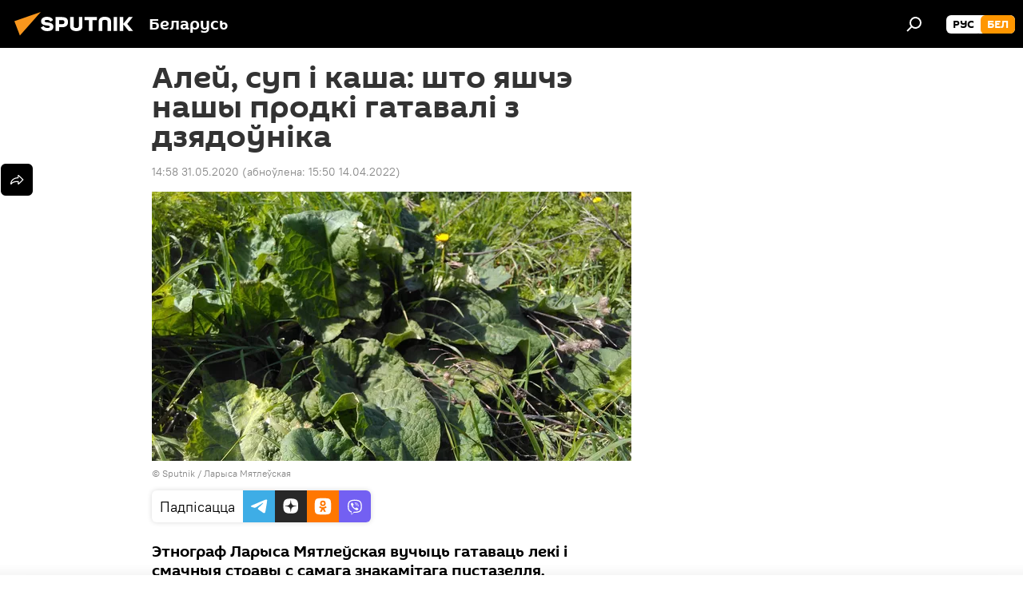

--- FILE ---
content_type: text/html; charset=utf-8
request_url: https://bel.sputnik.by/20200531/Aley-sup--kasha-shto-yashche-nashy-prodk-gataval-z-dzyadonka-1044798039.html
body_size: 25879
content:
<!DOCTYPE html><html lang="ru" data-lang="blr" data-charset="" dir="ltr"><head prefix="og: http://ogp.me/ns# fb: http://ogp.me/ns/fb# article: http://ogp.me/ns/article#"><title>Алей, суп і каша: што яшчэ нашы продкі гатавалі з дзядоўніка - 31.05.2020, Sputnik Беларусь</title><meta name="description" content="Этнограф Ларыса Мятлеўская вучыць гатаваць лекі і смачныя стравы с самага знакамітага пустазелля. 31.05.2020, Sputnik Беларусь"><meta name="keywords" content="цiкавосткi, спадчына, ларыса мятлеўская, народныя традыцыі, прырода, прыродная сталоўка: гатуем з таго, што пад нагамі, кухня"><meta http-equiv="X-UA-Compatible" content="IE=edge,chrome=1"><meta http-equiv="Content-Type" content="text/html; charset=utf-8"><meta name="robots" content="index, follow, max-image-preview:large"><meta name="viewport" content="width=device-width, initial-scale=1.0, maximum-scale=1.0, user-scalable=yes"><meta name="HandheldFriendly" content="true"><meta name="MobileOptimzied" content="width"><meta name="referrer" content="always"><meta name="format-detection" content="telephone=no"><meta name="format-detection" content="address=no"><link rel="alternate" type="application/rss+xml" href="https://bel.sputnik.by/export/rss2/archive/index.xml"><link rel="canonical" href="https://bel.sputnik.by/20200531/Aley-sup--kasha-shto-yashche-nashy-prodk-gataval-z-dzyadonka-1044798039.html"><link rel="preload" as="image" href="https://cdnn11.img.sputnik.by/img/104479/80/1044798066_0:0:3264:1836_600x0_80_0_0_fdd8b587017c2f0487691f63e2a4fef6.jpg.webp"><link rel="preconnect" href="https://cdnn11.img.sputnik.by/images/"><link rel="dns-prefetch" href="https://cdnn11.img.sputnik.by/images/"><link rel="alternate" hreflang="ru" href="https://bel.sputnik.by/20200531/Aley-sup--kasha-shto-yashche-nashy-prodk-gataval-z-dzyadonka-1044798039.html"><link rel="alternate" hreflang="x-default" href="https://bel.sputnik.by/20200531/Aley-sup--kasha-shto-yashche-nashy-prodk-gataval-z-dzyadonka-1044798039.html"><link rel="apple-touch-icon" sizes="57x57" href="https://cdnn11.img.sputnik.by/i/favicon/favicon-57x57.png"><link rel="apple-touch-icon" sizes="60x60" href="https://cdnn11.img.sputnik.by/i/favicon/favicon-60x60.png"><link rel="apple-touch-icon" sizes="72x72" href="https://cdnn11.img.sputnik.by/i/favicon/favicon-72x72.png"><link rel="apple-touch-icon" sizes="76x76" href="https://cdnn11.img.sputnik.by/i/favicon/favicon-76x76.png"><link rel="apple-touch-icon" sizes="114x114" href="https://cdnn11.img.sputnik.by/i/favicon/favicon-114x114.png"><link rel="apple-touch-icon" sizes="120x120" href="https://cdnn11.img.sputnik.by/i/favicon/favicon-120x120.png"><link rel="apple-touch-icon" sizes="144x144" href="https://cdnn11.img.sputnik.by/i/favicon/favicon-144x144.png"><link rel="apple-touch-icon" sizes="152x152" href="https://cdnn11.img.sputnik.by/i/favicon/favicon-152x152.png"><link rel="apple-touch-icon" sizes="180x180" href="https://cdnn11.img.sputnik.by/i/favicon/favicon-180x180.png"><link rel="icon" type="image/png" sizes="192x192" href="https://cdnn11.img.sputnik.by/i/favicon/favicon-192x192.png"><link rel="icon" type="image/png" sizes="32x32" href="https://cdnn11.img.sputnik.by/i/favicon/favicon-32x32.png"><link rel="icon" type="image/png" sizes="96x96" href="https://cdnn11.img.sputnik.by/i/favicon/favicon-96x96.png"><link rel="icon" type="image/png" sizes="16x16" href="https://cdnn11.img.sputnik.by/i/favicon/favicon-16x16.png"><link rel="manifest" href="/project_data/manifest.json?4"><meta name="msapplication-TileColor" content="#F4F4F4"><meta name="msapplication-TileImage" content="https://cdnn11.img.sputnik.by/i/favicon/favicon-144x144.png"><meta name="theme-color" content="#F4F4F4"><link rel="shortcut icon" href="https://cdnn11.img.sputnik.by/i/favicon/favicon.ico"><meta property="fb:app_id" content="1762456267404629"><meta name="analytics:lang" content="blr"><meta name="analytics:title" content="Алей, суп і каша: што яшчэ нашы продкі гатавалі з дзядоўніка - 31.05.2020, Sputnik Беларусь"><meta name="analytics:keyw" content="interesting, heritage, person_Larysa_Mjatleskaja, keyword_Narodnyja_tradycy, nature, belorusskaya-kuhnya, keyword_kukhnja"><meta name="analytics:rubric" content=""><meta name="analytics:tags" content="Цiкавосткi, Спадчына, Ларыса Мятлеўская, Народныя традыцыі, Прырода, Прыродная сталоўка: гатуем з таго, што пад нагамі, кухня"><meta name="analytics:site_domain" content="bel.sputnik.by"><meta name="analytics:article_id" content="1044798039"><meta name="analytics:url" content="https://bel.sputnik.by/20200531/Aley-sup--kasha-shto-yashche-nashy-prodk-gataval-z-dzyadonka-1044798039.html"><meta name="analytics:p_ts" content="1590926280"><meta name="analytics:author" content="Sputnik Беларусь"><meta name="analytics:isscroll" content="0"><meta property="og:url" content="https://bel.sputnik.by/20200531/Aley-sup--kasha-shto-yashche-nashy-prodk-gataval-z-dzyadonka-1044798039.html"><meta property="og:title" content="Алей, суп і каша: што яшчэ нашы продкі гатавалі з дзядоўніка"><meta property="og:description" content="Этнограф Ларыса Мятлеўская вучыць гатаваць лекі і смачныя стравы с самага знакамітага пустазелля."><meta property="og:type" content="article"><meta property="og:site_name" content="Sputnik Беларусь"><meta property="og:locale" content="ru_BY"><meta property="og:image" content="https://cdnn11.img.sputnik.by/img/104479/80/1044798066_0:0:3264:1836_2072x0_60_0_0_0656da8cdf2a8678312f986cede5fef6.jpg.webp"><meta property="og:image:width" content="2072"><meta name="relap-image" content="https://cdnn11.img.sputnik.by/i/logo/logo-social.png"><meta name="twitter:card" content="summary_large_image"><meta name="twitter:image" content="https://cdnn11.img.sputnik.by/img/104479/80/1044798066_0:0:3264:1836_2072x0_60_0_0_0656da8cdf2a8678312f986cede5fef6.jpg.webp"><meta property="article:published_time" content="20200531T1458+0300"><meta property="article:modified_time" content="20220414T1550+0300"><meta property="article:author" content="Sputnik Беларусь"><link rel="author" href="https://bel.sputnik.by"><meta property="article:section" content="Навіны"><meta property="article:tag" content="Цiкавосткi"><meta property="article:tag" content="Спадчына"><meta property="article:tag" content="Ларыса Мятлеўская"><meta property="article:tag" content="Народныя традыцыі"><meta property="article:tag" content="Прырода"><meta property="article:tag" content="Прыродная сталоўка: гатуем з таго, што пад нагамі"><meta property="article:tag" content="кухня"><meta name="relap-entity-id" content="1044798039"><link rel="amphtml" href="https://bel.sputnik.by/amp/20200531/Aley-sup--kasha-shto-yashche-nashy-prodk-gataval-z-dzyadonka-1044798039.html"><link rel="preload" as="style" onload="this.onload=null;this.rel='stylesheet'" type="text/css" href="https://cdnn11.img.sputnik.by/css/libs/fonts.min.css?911eb65935"><link rel="stylesheet" type="text/css" href="https://cdnn11.img.sputnik.by/css/common.min.css?9149894256"><link rel="stylesheet" type="text/css" href="https://cdnn11.img.sputnik.by/css/article.min.css?913fe17605"><script src="https://cdnn11.img.sputnik.by/min/js/dist/head.js?9c9052ef3"></script><script data-iub-purposes="1">var _paq = _paq || []; (function() {var stackDomain = window.location.hostname.split('.').reverse();var domain = stackDomain[1] + '.' + stackDomain[0];_paq.push(['setCDNMask', new RegExp('cdn(\\w+).img.'+domain)]); _paq.push(['setSiteId', 'sputnik_by']); _paq.push(['trackPageView']); _paq.push(['enableLinkTracking']); var d=document, g=d.createElement('script'), s=d.getElementsByTagName('script')[0]; g.type='text/javascript'; g.defer=true; g.async=true; g.src='//a.sputniknews.com/js/sputnik.js'; s.parentNode.insertBefore(g,s); } )();</script><script type="text/javascript" src="https://cdnn11.img.sputnik.by/min/js/libs/banners/adfx.loader.bind.js?98d724fe2"></script><script>
                (window.yaContextCb = window.yaContextCb || []).push(() => {
                    replaceOriginalAdFoxMethods();
                    window.Ya.adfoxCode.hbCallbacks = window.Ya.adfoxCode.hbCallbacks || [];
                })
            </script><!--В <head> сайта один раз добавьте код загрузчика-->
<script>window.yaContextCb = window.yaContextCb || []</script>
<script src="https://yandex.ru/ads/system/context.js" async></script>
<script>var endlessScrollFirst = 1044798039; var endlessScrollUrl = '/services/article/infinity/'; var endlessScrollAlgorithm = ''; var endlessScrollQueue = [1039486459, 1103621594, 1103619782, 1103618373, 1103603963, 1103613232, 1103612496, 1103611107, 1103609207, 1103608828, 1103608237, 1103607632, 1103606810, 1103606077, 1103605613];</script><script>var endlessScrollFirst = 1044798039; var endlessScrollUrl = '/services/article/infinity/'; var endlessScrollAlgorithm = ''; var endlessScrollQueue = [1039486459, 1103621594, 1103619782, 1103618373, 1103603963, 1103613232, 1103612496, 1103611107, 1103609207, 1103608828, 1103608237, 1103607632, 1103606810, 1103606077, 1103605613];</script></head><body id="body" data-ab="a" data-emoji="0" class="site_by m-page-article ">
            
                <!-- Yandex.Metrika counter -->
                <script type="text/javascript" >
                (function(m,e,t,r,i,k,a){m[i]=m[i]||function(){(m[i].a=m[i].a||[]).push(arguments)};
                m[i].l=1*new Date();
                for (var j = 0; j < document.scripts.length; j++) {if (document.scripts[j].src === r) { return; }}
                k=e.createElement(t),a=e.getElementsByTagName(t)[0],k.async=1,k.src=r,a.parentNode.insertBefore(k,a)})
                (window, document, "script", "https://mc.yandex.ru/metrika/tag.js", "ym");

                ym(26338833, "init", {
                        clickmap:true,
                        trackLinks:true,
                        accurateTrackBounce:true,
                        webvisor:true
                });
                </script>
                <noscript><div><img src="https://mc.yandex.ru/watch/26338833" style="position:absolute; left:-9999px;" alt="" /></div></noscript>
                <!-- /Yandex.Metrika counter -->
            
        <div class="schema_org" itemscope="itemscope" itemtype="https://schema.org/WebSite"><meta itemprop="name" content="Sputnik Беларусь"><meta itemprop="alternateName" content="Sputnik Беларусь"><meta itemprop="description" content="Апошнія навіны Беларусі і свету чытайце сёння на беларускай мове: палітыка, эканоміка, грамадства, спорт і культура."><a itemprop="url" href="https://bel.sputnik.by" title="Sputnik Беларусь"> </a><meta itemprop="image" content="https://bel.sputnik.by/i/logo/logo.png"></div><ul class="schema_org" itemscope="itemscope" itemtype="http://schema.org/BreadcrumbList"><li itemprop="itemListElement" itemscope="itemscope" itemtype="http://schema.org/ListItem"><meta itemprop="name" content="Sputnik Беларусь"><meta itemprop="position" content="1"><meta itemprop="item" content="https://bel.sputnik.by"><a itemprop="url" href="https://bel.sputnik.by" title="Sputnik Беларусь"> </a></li><li itemprop="itemListElement" itemscope="itemscope" itemtype="http://schema.org/ListItem"><meta itemprop="name" content="Навіны"><meta itemprop="position" content="2"><meta itemprop="item" content="https://bel.sputnik.by/20200531/"><a itemprop="url" href="https://bel.sputnik.by/20200531/" title="Навіны"> </a></li><li itemprop="itemListElement" itemscope="itemscope" itemtype="http://schema.org/ListItem"><meta itemprop="name" content="Алей, суп і каша: што яшчэ нашы продкі гатавалі з дзядоўніка"><meta itemprop="position" content="3"><meta itemprop="item" content="https://bel.sputnik.by/20200531/Aley-sup--kasha-shto-yashche-nashy-prodk-gataval-z-dzyadonka-1044798039.html"><a itemprop="url" href="https://bel.sputnik.by/20200531/Aley-sup--kasha-shto-yashche-nashy-prodk-gataval-z-dzyadonka-1044798039.html" title="Алей, суп і каша: што яшчэ нашы продкі гатавалі з дзядоўніка"> </a></li></ul><div class="container"><div class="banner m-before-header m-article-desktop" data-position="article_desktop_header" data-infinity="1"><aside class="banner__content"><iframe class="relap-runtime-iframe" style="position:absolute;top:-9999px;left:-9999px;visibility:hidden;" srcdoc="<script src='https://relap.io/v7/relap.js' data-relap-token='HvaPHeJmpVila25r'></script>"></iframe>


<!--AdFox START-->
<!--riaru-->
<!--Площадка: sputnik.by / * / *-->
<!--Тип баннера: 100%x-->
<!--Расположение: 21223_n-bn23-х120-desk-->
<div id="adfox_article_desk100_120-1_1"></div>
<script>
    window.yaContextCb.push(()=>{
    window.Ya.adfoxCode.create({
        ownerId: 249922,
        containerId: 'adfox_article_desk100_120-1_1',
        params: {
            pp: 'bpyn',
            ps: 'ckaq',
            p2: 'fluh',
            puid1: '',
            puid2: '',
            puid3: '',
            puid4: 'interesting:heritage:person_Larysa_Mjatleskaja:keyword_Narodnyja_tradycy:nature:belorusskaya-kuhnya:keyword_kukhnja'
            }
        })
    })
</script></aside></div><div class="banner m-before-header m-article-mobile" data-position="article_mobile_header" data-infinity="1"><aside class="banner__content"><!--AdFox START-->
<!--riaru-->
<!--Площадка: sputnik.by / * / *-->
<!--Тип баннера: 100%x-->
<!--Расположение: 21228_n-bn28-х100-mob-->
<div id="adfox_article_mob-1-100-300_1"></div>
<script>
    window.yaContextCb.push(()=>{
    window.Ya.adfoxCode.create({
        ownerId: 249922,
        containerId: 'adfox_article_mob-1-100-300_1',
        params: {
            pp: 'bpyp',
            ps: 'ckaq',
            p2: 'fluh',
            puid1: '',
            puid2: '',
            puid3: '',
            puid4: 'interesting:heritage:person_Larysa_Mjatleskaja:keyword_Narodnyja_tradycy:nature:belorusskaya-kuhnya:keyword_kukhnja'
            }
        })
    })
</script></aside></div></div><div class="page" id="page"><div id="alerts"><script type="text/template" id="alertAfterRegisterTemplate">
                    
                        <div class="auth-alert m-hidden" id="alertAfterRegister">
                            <div class="auth-alert__text">
                                <%- data.success_title %> <br />
                                <%- data.success_email_1 %>
                                <span class="m-email"></span>
                                <%- data.success_email_2 %>
                            </div>
                            <div class="auth-alert__btn">
                                <button class="form__btn m-min m-black confirmEmail">
                                    <%- data.send %>
                                </button>
                            </div>
                        </div>
                    
                </script><script type="text/template" id="alertAfterRegisterNotifyTemplate">
                    
                        <div class="auth-alert" id="alertAfterRegisterNotify">
                            <div class="auth-alert__text">
                                <%- data.golink_1 %>
                                <span class="m-email">
                                    <%- user.mail %>
                                </span>
                                <%- data.golink_2 %>
                            </div>
                            <% if (user.registerConfirmCount <= 2 ) {%>
                                <div class="auth-alert__btn">
                                    <button class="form__btn m-min m-black confirmEmail">
                                        <%- data.send %>
                                    </button>
                                </div>
                            <% } %>
                        </div>
                    
                </script></div><div class="anchor" id="anchor"><div class="header " id="header"><div class="m-relative"><div class="container m-header"><div class="header__wrap"><div class="header__name"><div class="header__logo"><a href="/" title="Sputnik Беларусь"><svg xmlns="http://www.w3.org/2000/svg" width="176" height="44" viewBox="0 0 176 44" fill="none"><path class="chunk_1" fill-rule="evenodd" clip-rule="evenodd" d="M45.8073 18.3817C45.8073 19.5397 47.1661 19.8409 49.3281 20.0417C54.1074 20.4946 56.8251 21.9539 56.8461 25.3743C56.8461 28.7457 54.2802 30.9568 48.9989 30.9568C44.773 30.9568 42.1067 29.1496 41 26.5814L44.4695 24.5688C45.3754 25.9277 46.5334 27.0343 49.4005 27.0343C51.3127 27.0343 52.319 26.4296 52.319 25.5751C52.319 24.5665 51.6139 24.2163 48.3942 23.866C43.7037 23.3617 41.3899 22.0029 41.3899 18.5824C41.3899 15.9675 43.3511 13 48.9359 13C52.9611 13 55.6274 14.8095 56.4305 17.1746L53.1105 19.1358C53.0877 19.1012 53.0646 19.0657 53.041 19.0295C52.4828 18.1733 51.6672 16.9224 48.6744 16.9224C46.914 16.9224 45.8073 17.4758 45.8073 18.3817ZM67.4834 13.3526H59.5918V30.707H64.0279V26.0794H67.4484C72.1179 26.0794 75.0948 24.319 75.0948 19.6401C75.0854 15.3138 72.6199 13.3526 67.4834 13.3526ZM67.4834 22.206H64.0186V17.226H67.4834C69.8975 17.226 70.654 18.0291 70.654 19.6891C70.6587 21.6527 69.6524 22.206 67.4834 22.206ZM88.6994 24.7206C88.6994 26.2289 87.4924 27.0857 85.3794 27.0857C83.3178 27.0857 82.1597 26.2289 82.1597 24.7206V13.3526H77.7236V25.0264C77.7236 28.6477 80.7425 30.9615 85.4704 30.9615C89.9999 30.9615 93.1168 28.8601 93.1168 25.0264V13.3526H88.6808L88.6994 24.7206ZM136.583 13.3526H132.159V30.7023H136.583V13.3526ZM156.097 13.3526L149.215 21.9235L156.45 30.707H151.066L144.276 22.4559V30.707H139.85V13.3526H144.276V21.8021L151.066 13.3526H156.097ZM95.6874 17.226H101.221V30.707H105.648V17.226H111.181V13.3526H95.6874V17.226ZM113.49 18.7342C113.49 15.2134 116.458 13 121.085 13C125.715 13 128.888 15.0616 128.902 18.7342V30.707H124.466V18.935C124.466 17.6789 123.259 16.8734 121.146 16.8734C119.094 16.8734 117.926 17.6789 117.926 18.935V30.707H113.49V18.7342Z" fill="white"></path><path class="chunk_2" d="M41 7L14.8979 36.5862L8 18.431L41 7Z" fill="#F8961D"></path></svg></a></div><div class="header__project"><span class="header__project-title">Беларусь</span></div></div><div class="header__controls" data-nosnippet=""><div class="share m-header" data-id="1044798039" data-url="https://bel.sputnik.by/20200531/Aley-sup--kasha-shto-yashche-nashy-prodk-gataval-z-dzyadonka-1044798039.html" data-title="Алей, суп і каша: што яшчэ нашы продкі гатавалі з дзядоўніка"></div><div class="header__menu"><span class="header__menu-item" data-modal-open="search"><svg class="svg-icon"><use xmlns:xlink="http://www.w3.org/1999/xlink" xlink:href="/i/sprites/package/inline.svg?63#search"></use></svg></span></div><div class="switcher m-double"><div class="switcher__label"><span class="switcher__title">бел</span><span class="switcher__icon"><svg class="svg-icon"><use xmlns:xlink="http://www.w3.org/1999/xlink" xlink:href="/i/sprites/package/inline.svg?63#arrowDown"></use></svg></span></div><div class="switcher__dropdown"><div translate="no" class="notranslate"><div class="switcher__list"><a href="https://sputnik.by/" class="switcher__link"><span class="switcher__project">Sputnik Беларусь</span><span class="switcher__abbr" data-abbr="рус">рус</span></a><a href="https://bel.sputnik.by/" class="switcher__link m-selected"><span class="switcher__project">Sputnik Беларусь (бел.яз.)</span><span class="switcher__abbr" data-abbr="бел">бел</span><i class="switcher__accept"><svg class="svg-icon"><use xmlns:xlink="http://www.w3.org/1999/xlink" xlink:href="/i/sprites/package/inline.svg?63#ok"></use></svg></i></a></div></div></div></div></div></div></div></div></div></div><script>var GLOBAL = GLOBAL || {}; GLOBAL.translate = {}; GLOBAL.rtl = 0; GLOBAL.lang = "blr"; GLOBAL.design = "by"; GLOBAL.charset = ""; GLOBAL.project = "sputnik_by"; GLOBAL.htmlCache = 1; GLOBAL.translate.search = {}; GLOBAL.translate.search.notFound = "Нічога не знойдзена"; GLOBAL.translate.search.stringLenght = "Увядзіце больш літар для пошука"; GLOBAL.www = "https://bel.sputnik.by"; GLOBAL.seo = {}; GLOBAL.seo.title = ""; GLOBAL.seo.keywords = ""; GLOBAL.seo.description = ""; GLOBAL.sock = {}; GLOBAL.sock.server = "https://cm.sputniknews.com/chat"; GLOBAL.sock.lang = "blr"; GLOBAL.sock.project = "sputnik_by"; GLOBAL.social = {}; GLOBAL.social.fbID = "1762456267404629"; GLOBAL.share = [ { name: 'telegram', mobile: false },{ name: 'odnoklassniki', mobile: false },{ name: 'viber', mobile: false },{ name: 'twitter', mobile: false },{ name: 'whatsapp', mobile: false },{ name: 'messenger', mobile: true } ]; GLOBAL.csrf_token = ''; GLOBAL.search = {}; GLOBAL.auth = {}; GLOBAL.auth.status = 'error'; GLOBAL.auth.provider = ''; GLOBAL.auth.twitter = '/id/twitter/request/'; GLOBAL.auth.facebook = '/id/facebook/request/'; GLOBAL.auth.vkontakte = '/id/vkontakte/request/'; GLOBAL.auth.google = '/id/google/request/'; GLOBAL.auth.ok = '/id/ok/request/'; GLOBAL.auth.apple = '/id/apple/request/'; GLOBAL.auth.moderator = ''; GLOBAL.user = {}; GLOBAL.user.id = ""; GLOBAL.user.emailActive = ""; GLOBAL.user.registerConfirmCount = 0; GLOBAL.article = GLOBAL.article || {}; GLOBAL.article.id = 1044798039; GLOBAL.article.chat_expired = !!1; GLOBAL.chat = GLOBAL.chat || {}; GLOBAL.chat.show = !!1; GLOBAL.locale = {"convertDate":{"yesterday":"\u0432\u0447\u0435\u0440\u0430","hours":{"nominative":"%{s} \u043c\u0438\u043d\u0443\u0442\u0443 \u043d\u0430\u0437\u0430\u0434","genitive":"%{s} \u043c\u0438\u043d\u0443\u0442\u044b \u043d\u0430\u0437\u0430\u0434"},"minutes":{"nominative":"%{s} \u0447\u0430\u0441 \u043d\u0430\u0437\u0430\u0434","genitive":"%{s} \u0447\u0430\u0441\u0430 \u043d\u0430\u0437\u0430\u0434"}},"js_templates":{"unread":"\u041d\u0435\u043f\u0440\u043e\u0447\u0438\u0442\u0430\u043d\u043d\u044b\u0435","you":"\u0412\u044b","author":"\u0430\u0432\u0442\u043e\u0440","report":"\u041f\u043e\u0436\u0430\u043b\u043e\u0432\u0430\u0442\u044c\u0441\u044f","reply":"\u041e\u0442\u0432\u0435\u0442\u0438\u0442\u044c","block":"\u0417\u0430\u0431\u043b\u043e\u043a\u0438\u0440\u043e\u0432\u0430\u0442\u044c","remove":"\u0423\u0434\u0430\u043b\u0438\u0442\u044c","closeall":"\u0417\u0430\u043a\u0440\u044b\u0442\u044c \u0432\u0441\u0435","notifications":"Notificaciones","disable_twelve":"\u041e\u0442\u043a\u043b\u044e\u0447\u0438\u0442\u044c \u043d\u0430 12 \u0447\u0430\u0441\u043e\u0432","new_message":"\u041d\u043e\u0432\u043e\u0435 \u0441\u043e\u043e\u0431\u0449\u0435\u043d\u0438\u0435 \u043e\u0442sputniknews.ru","acc_block":"\u0412\u0430\u0448 \u0430\u043a\u043a\u0430\u0443\u043d\u0442 \u0437\u0430\u0431\u043b\u043e\u043a\u0438\u0440\u043e\u0432\u0430\u043d \u0430\u0434\u043c\u0438\u043d\u0438\u0441\u0442\u0440\u0430\u0442\u043e\u0440\u043e\u043c \u0441\u0430\u0439\u0442\u0430","acc_unblock":"\u0412\u0430\u0448 \u0430\u043a\u043a\u0430\u0443\u043d\u0442 \u0440\u0430\u0437\u0431\u043b\u043e\u043a\u0438\u0440\u043e\u0432\u0430\u043d \u0430\u0434\u043c\u0438\u043d\u0438\u0441\u0442\u0440\u0430\u0442\u043e\u0440\u043e\u043c \u0441\u0430\u0439\u0442\u0430","you_subscribe_1":"\u0412\u044b \u043f\u043e\u0434\u043f\u0438\u0441\u0430\u043d\u044b \u043d\u0430 \u0442\u0435\u043c\u0443 ","you_subscribe_2":"\u0423\u043f\u0440\u0430\u0432\u043b\u044f\u0442\u044c \u0441\u0432\u043e\u0438\u043c\u0438 \u043f\u043e\u0434\u043f\u0438\u0441\u043a\u0430\u043c\u0438 \u0432\u044b \u043c\u043e\u0436\u0435\u0442\u0435 \u0432 \u043b\u0438\u0447\u043d\u043e\u043c \u043a\u0430\u0431\u0438\u043d\u0435\u0442\u0435","you_received_warning_1":"\u0412\u044b \u043f\u043e\u043b\u0443\u0447\u0438\u043b\u0438 ","you_received_warning_2":" \u043f\u0440\u0435\u0434\u0443\u043f\u0440\u0435\u0436\u0434\u0435\u043d\u0438\u0435. \u0423\u0432\u0430\u0436\u0430\u0439\u0442\u0435 \u0434\u0440\u0443\u0433\u0438\u0445 \u0443\u0447\u0430\u0441\u0442\u043d\u0438\u043a\u043e\u0432 \u0438 \u043d\u0435 \u043d\u0430\u0440\u0443\u0448\u0430\u0439\u0442\u0435 \u043f\u0440\u0430\u0432\u0438\u043b\u0430 \u043a\u043e\u043c\u043c\u0435\u043d\u0442\u0438\u0440\u043e\u0432\u0430\u043d\u0438\u044f. \u041f\u043e\u0441\u043b\u0435 \u0442\u0440\u0435\u0442\u044c\u0435\u0433\u043e \u043d\u0430\u0440\u0443\u0448\u0435\u043d\u0438\u044f \u0432\u044b \u0431\u0443\u0434\u0435\u0442\u0435 \u0437\u0430\u0431\u043b\u043e\u043a\u0438\u0440\u043e\u0432\u0430\u043d\u044b \u043d\u0430 12 \u0447\u0430\u0441\u043e\u0432.","block_time":"\u0421\u0440\u043e\u043a \u0431\u043b\u043e\u043a\u0438\u0440\u043e\u0432\u043a\u0438: ","hours":" \u0447\u0430\u0441\u043e\u0432","forever":"\u043d\u0430\u0432\u0441\u0435\u0433\u0434\u0430","feedback":"\u0421\u0432\u044f\u0437\u0430\u0442\u044c\u0441\u044f","my_subscriptions":"\u041c\u043e\u0438 \u043f\u043e\u0434\u043f\u0438\u0441\u043a\u0438","rules":"\u041f\u0440\u0430\u0432\u0438\u043b\u0430 \u043a\u043e\u043c\u043c\u0435\u043d\u0442\u0438\u0440\u043e\u0432\u0430\u043d\u0438\u044f \u043c\u0430\u0442\u0435\u0440\u0438\u0430\u043b\u043e\u0432","chat":"\u0427\u0430\u0442: ","chat_new_messages":"\u041d\u043e\u0432\u044b\u0435 \u0441\u043e\u043e\u0431\u0449\u0435\u043d\u0438\u044f \u0432 \u0447\u0430\u0442\u0435","chat_moder_remove_1":"\u0412\u0430\u0448\u0435 \u0441\u043e\u043e\u0431\u0449\u0435\u043d\u0438\u0435 ","chat_moder_remove_2":" \u0431\u044b\u043b\u043e \u0443\u0434\u0430\u043b\u0435\u043d\u043e \u0430\u0434\u043c\u0438\u043d\u0438\u0441\u0442\u0440\u0430\u0442\u043e\u0440\u043e\u043c","chat_close_time_1":"\u0412 \u0447\u0430\u0442\u0435 \u043d\u0438\u043a\u0442\u043e \u043d\u0435 \u043f\u0438\u0441\u0430\u043b \u0431\u043e\u043b\u044c\u0448\u0435 12 \u0447\u0430\u0441\u043e\u0432, \u043e\u043d \u0437\u0430\u043a\u0440\u043e\u0435\u0442\u0441\u044f \u0447\u0435\u0440\u0435\u0437 ","chat_close_time_2":" \u0447\u0430\u0441\u043e\u0432","chat_new_emoji_1":"\u041d\u043e\u0432\u044b\u0435 \u0440\u0435\u0430\u043a\u0446\u0438\u0438 ","chat_new_emoji_2":" \u0432\u0430\u0448\u0435\u043c\u0443 \u0441\u043e\u043e\u0431\u0449\u0435\u043d\u0438\u044e ","chat_message_reply_1":"\u041d\u0430 \u0432\u0430\u0448 \u043a\u043e\u043c\u043c\u0435\u043d\u0442\u0430\u0440\u0438\u0439 ","chat_message_reply_2":" \u043e\u0442\u0432\u0435\u0442\u0438\u043b \u043f\u043e\u043b\u044c\u0437\u043e\u0432\u0430\u0442\u0435\u043b\u044c ","emoji_1":"\u041f\u0430\u0434\u0430\u0431\u0430\u0435\u0446\u0446\u0430","emoji_2":"\u0425\u0430-\u0445\u0430","emoji_3":"\u0414\u0437\u0456\u045e\u043d\u0430","emoji_4":"\u0421\u0443\u043c\u043d\u0430","emoji_5":"\u0410\u0431\u0443\u0440\u0430\u043b\u044c\u043d\u0430","emoji_6":"\u041d\u0435 \u043f\u0430\u0434\u0430\u0431\u0430\u0435\u0446\u0446\u0430","site_subscribe_podcast":{"success":"\u0421\u043f\u0430\u0441\u0438\u0431\u043e, \u0432\u044b \u043f\u043e\u0434\u043f\u0438\u0441\u0430\u043d\u044b \u043d\u0430 \u0440\u0430\u0441\u0441\u044b\u043b\u043a\u0443! \u041d\u0430\u0441\u0442\u0440\u043e\u0438\u0442\u044c \u0438\u043b\u0438 \u043e\u0442\u043c\u0435\u043d\u0438\u0442\u044c \u043f\u043e\u0434\u043f\u0438\u0441\u043a\u0443 \u043c\u043e\u0436\u043d\u043e \u0432 \u043b\u0438\u0447\u043d\u043e\u043c \u043a\u0430\u0431\u0438\u043d\u0435\u0442\u0435","subscribed":"\u0412\u044b \u0443\u0436\u0435 \u043f\u043e\u0434\u043f\u0438\u0441\u0430\u043d\u044b \u043d\u0430 \u044d\u0442\u0443 \u0440\u0430\u0441\u0441\u044b\u043b\u043a\u0443","error":"\u041f\u0440\u043e\u0438\u0437\u043e\u0448\u043b\u0430 \u043d\u0435\u043f\u0440\u0435\u0434\u0432\u0438\u0434\u0435\u043d\u043d\u0430\u044f \u043e\u0448\u0438\u0431\u043a\u0430. \u041f\u043e\u0436\u0430\u043b\u0443\u0439\u0441\u0442\u0430, \u043f\u043e\u0432\u0442\u043e\u0440\u0438\u0442\u0435 \u043f\u043e\u043f\u044b\u0442\u043a\u0443 \u043f\u043e\u0437\u0436\u0435"}},"smartcaptcha":{"site_key":"ysc1_Zf0zfLRI3tRHYHJpbX6EjjBcG1AhG9LV0dmZQfJu8ba04c1b"}}; GLOBAL = {...GLOBAL, ...{"subscribe":{"email":"\u0410\u0434\u0440\u0430\u0441 \u0432\u0430\u0448\u0430\u0439 \u043f\u043e\u0448\u0442\u044b","button":"\u041f\u0430\u0434\u043f\u0456\u0441\u0430\u0446\u0446\u0430","send":"\u0414\u0437\u044f\u043a\u0443\u0439, \u0432\u0430\u043c \u0430\u0434\u043f\u0440\u0430\u045e\u043b\u0435\u043d\u044b \u043b\u0456\u0441\u0442 \u0441\u0430 \u0441\u043f\u0430\u0441\u044b\u043b\u043a\u0430\u0439 \u0434\u043b\u044f \u043f\u0430\u0446\u0432\u0435\u0440\u0434\u0436\u0430\u043d\u043d\u044f \u043f\u0430\u0434\u043f\u0456\u0441\u043a\u0456","subscribe":"\u0414\u0437\u044f\u043a\u0443\u0439, \u0432\u044b \u043f\u0430\u0434\u043f\u0456\u0441\u0430\u043d\u044b \u043d\u0430 \u0440\u0430\u0441\u0441\u044b\u043b\u043a\u0443! \u0417\u0440\u0430\u0431\u0456\u0446\u044c \u0430\u0431\u043e \u0430\u0434\u043c\u044f\u043d\u0456\u0446\u044c \u043f\u0430\u0434\u043f\u0456\u0441\u043a\u0443 \u043c\u043e\u0436\u043d\u0430 \u045e \u0430\u0441\u0430\u0431\u0456\u0441\u0442\u044b\u043c \u043a\u0430\u0431\u0456\u043d\u0435\u0446\u0435","confirm":"\u0412\u044b \u045e\u0436\u043e \u043f\u0430\u0434\u043f\u0456\u0441\u0430\u043d\u044b \u043d\u0430 \u0433\u044d\u0442\u0443\u044e \u0440\u0430\u0441\u0441\u044b\u043b\u043a\u0443","registration":{"@attributes":{"button":"\u0417\u0430\u0440\u0435\u0433\u0438\u0441\u0442\u0440\u0438\u0440\u043e\u0432\u0430\u0442\u044c\u0441\u044f"}},"social":{"@attributes":{"count":"11"},"comment":[{},{}],"item":[{"@attributes":{"type":"yt","title":"YouTube"}},{"@attributes":{"type":"sc","title":"SoundCloud"}},{"@attributes":{"type":"ok","title":"odnoklassniki"}},{"@attributes":{"type":"tw","title":"twitter"}},{"@attributes":{"type":"tam","title":"tamtam"}},{"@attributes":{"type":"vk","title":"vkontakte"}},{"@attributes":{"type":"tg","title":"telegram"}},{"@attributes":{"type":"yd","title":"yandex dzen"}},{"@attributes":{"type":"vb","title":"viber"}}]}}}}; GLOBAL.js = {}; GLOBAL.js.videoplayer = "https://cdnn11.img.sputnik.by/min/js/dist/videoplayer.js?9651130d6"; GLOBAL.userpic = "/userpic/"; GLOBAL.gmt = ""; GLOBAL.tz = "+0300"; GLOBAL.projectList = [ { title: 'Міжнародны', country: [ { title: 'Англійскі', url: 'https://sputnikglobe.com', flag: 'flags-INT', lang: 'International', lang2: 'English' }, ] }, { title: 'Бліжні Усход', country: [ { title: 'Арабскі', url: 'https://sarabic.ae/', flag: 'flags-INT', lang: 'Sputnik عربي', lang2: 'Arabic' }, { title: 'Турэцкі', url: 'https://anlatilaninotesi.com.tr/', flag: 'flags-TUR', lang: 'Türkiye', lang2: 'Türkçe' }, { title: 'Фарсі', url: 'https://spnfa.ir/', flag: 'flags-INT', lang: 'Sputnik ایران', lang2: 'Persian' }, { title: 'Дары', url: 'https://sputnik.af/', flag: 'flags-INT', lang: 'Sputnik افغانستان', lang2: 'Dari' }, ] }, { title: 'Лацінская Амерыка', country: [ { title: 'Іспанскі', url: 'https://noticiaslatam.lat/', flag: 'flags-INT', lang: 'Mundo', lang2: 'Español' }, { title: 'Партугальскі', url: 'https://noticiabrasil.net.br/', flag: 'flags-BRA', lang: 'Brasil', lang2: 'Português' }, ] }, { title: 'Паўднёвая Азія', country: [ { title: 'Хіндзі', url: 'https://hindi.sputniknews.in', flag: 'flags-IND', lang: 'भारत', lang2: 'हिंदी' }, { title: 'Англійскі', url: 'https://sputniknews.in', flag: 'flags-IND', lang: 'India', lang2: 'English' }, ] }, { title: 'Усходняя і Паўднёва-Усходняя Азія', country: [ { title: 'В\'етнамскі', url: 'https://kevesko.vn/', flag: 'flags-VNM', lang: 'Việt Nam', lang2: 'Tiếng Việt' }, { title: 'Японскі', url: 'https://sputniknews.jp/', flag: 'flags-JPN', lang: '日本', lang2: '日本語' }, { title: 'Кітайскі', url: 'https://sputniknews.cn/', flag: 'flags-CHN', lang: '中国', lang2: '中文' }, ] }, { title: 'Цэнтральная Азія', country: [ { title: 'Казахскі', url: 'https://sputnik.kz/', flag: 'flags-KAZ', lang: 'Қазақстан', lang2: 'Қазақ тілі' }, { title: 'Кіргізскі', url: 'https://sputnik.kg/', flag: 'flags-KGZ', lang: 'Кыргызстан', lang2: 'Кыргызча' }, { title: 'Узбекскі', url: 'https://oz.sputniknews.uz/', flag: 'flags-UZB', lang: 'Oʻzbekiston', lang2: 'Ўзбекча' }, { title: 'Таджыкскі', url: 'https://sputnik.tj/', flag: 'flags-TJK', lang: 'Тоҷикистон', lang2: 'Тоҷикӣ' }, ] }, { title: 'Афрыка', country: [ { title: 'Французскі', url: 'https://fr.sputniknews.africa/', flag: 'flags-INT', lang: 'Afrique', lang2: 'Français' }, { title: 'Англійскі', url: 'https://en.sputniknews.africa', flag: 'flags-INT', lang: 'Africa', lang2: 'English' }, ] }, { title: 'Закаўказзе', country: [ { title: 'Армянскі', url: 'https://arm.sputniknews.ru/', flag: 'flags-ARM', lang: 'Արմենիա', lang2: 'Հայերեն' }, { title: 'Абхазскі', url: 'https://sputnik-abkhazia.info/', flag: 'flags-ABH', lang: 'Аҧсны', lang2: 'Аҧсышәала' }, { title: 'Асецінскі', url: 'https://sputnik-ossetia.com/', flag: 'flags-OST', lang: 'Хуссар Ирыстон', lang2: 'Иронау' }, { title: 'Грузінскі', url: 'https://sputnik-georgia.com/', flag: 'flags-GEO', lang: 'საქართველო', lang2: 'ქართული' }, { title: 'Азербайджанскі', url: 'https://sputnik.az/', flag: 'flags-AZE', lang: 'Azərbaycan', lang2: 'Аzərbaycanca' }, ] }, { title: 'Еўропа', country: [ { title: 'Сербскі', url: 'https://sputnikportal.rs/', flag: 'flags-SRB', lang: 'Србиjа', lang2: 'Српски' }, { title: 'Рускі', url: 'https://lv.sputniknews.ru/', flag: 'flags-LVA', lang: 'Latvija', lang2: 'Русский' }, { title: 'Рускі', url: 'https://lt.sputniknews.ru/', flag: 'flags-LTU', lang: 'Lietuva', lang2: 'Русский' }, { title: 'Малдаўскі', url: 'https://md.sputniknews.com/', flag: 'flags-MDA', lang: 'Moldova', lang2: 'Moldovenească' }, { title: 'Беларускі', url: 'https://bel.sputnik.by/', flag: 'flags-BLR', lang: 'Беларусь', lang2: 'Беларускi' } ] }, ];</script><div class="wrapper" id="endless" data-infinity-max-count="2"><div class="endless__item " data-infinity="1" data-supertag="0" data-remove-fat="0" data-advertisement-project="0" data-remove-advertisement="0" data-id="1044798039" data-date="20200531" data-endless="1" data-domain="bel.sputnik.by" data-project="sputnik_by" data-url="/20200531/Aley-sup--kasha-shto-yashche-nashy-prodk-gataval-z-dzyadonka-1044798039.html" data-full-url="https://bel.sputnik.by/20200531/Aley-sup--kasha-shto-yashche-nashy-prodk-gataval-z-dzyadonka-1044798039.html" data-title="Алей, суп і каша: што яшчэ нашы продкі гатавалі з дзядоўніка" data-published="2020-05-31T14:58+0300" data-text-length="5462" data-keywords="цiкавосткi, спадчына, ларыса мятлеўская, народныя традыцыі, прырода, прыродная сталоўка: гатуем з таго, што пад нагамі, кухня" data-author="Sputnik Беларусь" data-analytics-keyw="interesting, heritage, person_Larysa_Mjatleskaja, keyword_Narodnyja_tradycy, nature, belorusskaya-kuhnya, keyword_kukhnja" data-analytics-rubric="" data-analytics-tags="Цiкавосткi, Спадчына, Ларыса Мятлеўская, Народныя традыцыі, Прырода, Прыродная сталоўка: гатуем з таго, што пад нагамі, кухня" data-article-show="" data-chat-expired="" data-pts="1590926280" data-article-type="article" data-is-scroll="1" data-head-title="Алей, суп і каша: што яшчэ нашы продкі гатавалі з дзядоўніка - Sputnik Беларусь, 31.05.2020"><div class="container m-content"><div class="layout"><div class="article "><div class="article__meta" itemscope="" itemtype="https://schema.org/Article"><div itemprop="mainEntityOfPage">https://bel.sputnik.by/20200531/Aley-sup--kasha-shto-yashche-nashy-prodk-gataval-z-dzyadonka-1044798039.html</div><a itemprop="url" href="https://bel.sputnik.by/20200531/Aley-sup--kasha-shto-yashche-nashy-prodk-gataval-z-dzyadonka-1044798039.html" title="Алей, суп і каша: што яшчэ нашы продкі гатавалі з дзядоўніка"></a><div itemprop="headline">Алей, суп і каша: што яшчэ нашы продкі гатавалі з дзядоўніка</div><div itemprop="name">Алей, суп і каша: што яшчэ нашы продкі гатавалі з дзядоўніка</div><div itemprop="alternateName">Sputnik Беларусь</div><div itemprop="description">Этнограф Ларыса Мятлеўская вучыць гатаваць лекі і смачныя стравы с самага знакамітага пустазелля. 31.05.2020, Sputnik Беларусь</div><div itemprop="datePublished">2020-05-31T14:58+0300</div><div itemprop="dateCreated">2020-05-31T14:58+0300</div><div itemprop="dateModified">2022-04-14T15:50+0300</div><div itemprop="articleSection">цiкавосткi</div><div itemprop="articleSection">спадчына</div><div itemprop="articleSection">ларыса мятлеўская</div><div itemprop="articleSection">народныя традыцыі</div><div itemprop="articleSection">прырода</div><div itemprop="articleSection">прыродная сталоўка: гатуем з таго, што пад нагамі</div><div itemprop="articleSection">кухня</div><div itemprop="associatedMedia">https://cdnn11.img.sputnik.by/img/104479/80/1044798066_0:0:3264:1836_1920x0_80_0_0_18efb2f06d726fbb22314085b87ab24b.jpg.webp</div><div itemprop="articleBody">Другая палова мая ў народзе лічылася самай прыгожай парой года. Нездарма пра яе казалі: "Май і пад кустом рай".Для тых, хто цікавіцца народнай медыцынай, надышоў час нарыхтоўкі лекавых раслін. Некаторыя зёлкі збіраюць толькі ў маі, паколькі лічыцца, што менавіты ў гэтыя часы яны валодаюць найлепшымі карыснымі ўласцівасцямі. Сярод іх лопух вялікі, які ў народзе і цяпер называюць "дзед" або "дзядоўнік". Дарэчы, дзядоўнікам у народзе называлі яшчэ шэраг "калючых" раслін, якія па-руску называюцца "чертополох" і "татарник".Дзядоўнік - дзіўная па сваіх лекавых і харчовых якасцях расліна, але лічыцца яна злосным пустазеллем з-за вялікай колькасці насення. Дзядоўнік можна сустрэць на пустках, уздоўж дарог, па берагах рэк і азёр, а таксама каля жытла чалавека. Яго карысныя ўласцівасці не засталіся не заўважаным народнымі лекарамі і як у даўнія часы, так і цяпер дзядоўнік у пашане.З лекавай мэтай звычайна нарыхтоўваюць карані адна-, двухгадовай расліны, але можна таксама збіраць і маладое лісце і нават насенне. Карані выкопваюць у кастрычніку- лістападзе, калі расліна адцвіла або ранняй вясной на пачатку красавіка, чысцяць, крышаць на кавалкі і сушаць у добра праветрываемых памяшканнях або сушыльнях. Высушаныя карані захоўваюцца ў папяровых або палатняных мяшэчках некалькі гадоў.Водныя выцяжкі з дзядоўніка маюць мачагоннае, патагоннае, нязначнае жаўцягоннае дзеянне, а таксама паляпшаюць мінеральны абмен. Настоі і адвары на аснове дзядоўніка выкарыстоўваюцца для лячэння такіх захворванняў як цукровы дыябет, гастрыт, хваробы печані і нырак і многіх іншых.Настой каранёў дзядоўніка на аліўкавым алеі выкарыстоўваюць для ўмацавання валасоў, маззю лечаць скураныя захворванні і апёкі. Алей, мазь, настоі і адвары не цяжка зрабіць самастойна папярэдне параіўшыся са сваім доктарам. Вось некалькі не складаных рэцэптаў.Алей з дзядоўнікаЗдробненыя і ачышчаныя сырыя карані заліваюць гарачым алеем у суадносінах частак 1:5, настойваюць у цёмным месцы два тыдні і ўціраюць у карані валос для іх умацання.Можна выкарыстоўваць як алей са сланечніка, так і аліўкавы.Мазь з каранёў дзядоўніка75 грамаў здробненых і ачышчаных сырых каранёў заліваюць 200 грамамі гарачага сланечнікавага або міндальнага алею і пакідаюць настойвацца ў цёплым месцы на адзін дзень. Затым кіпяцяць на малым агні 15 хвілін, працэджваюць і далей ужываюць як мазевую накладку на гнойныя раны, апёкі, пролежні, экзэму, псарыяз.Свежае лісце дзядоўніка прыкладаюць у выглядзе кампрэсаў на суставы пры рэўматызме, пры высокай тэмпературы, ім абкладаюць хворага. Сок лісця лопуху вельмі гаючы і ў народнай медыцыне выкарыстоўваеццаяк як супрацьпухлінны, гаючы сродак. Але ён вельмі горкі і, каб пазбавіць сок горычы, неабходна лісце вымочваць у халоднай вадзе з дадаткам харчовай солі.Адціснуты са свежага маладога лісця сок і змяшаны з мёдам  у прапорцыі 10:1 п’юць пры скураных хваробах па 1/3-1/2 шклянкі перад ужываннем ежы, а таксама палошчуць горла пры запаленнях слізістай.У народнай медыцыне з гэтай раслінай звязаны цэлы шэраг прыкмет і павер’яў. Так на Чэрвеньшчыне казалі, што "каб вылечыцца ад бясплоднасці, трэба было ў дзядоў дзяцей папрасіць".Ад сурокаў на Полаччыне калючкі дзядоўніка кіпяцілі і мыліся гэтым адварам на захад сонца, а рэшткі ўзвару вылівалі ўбок.Вельмі сур’ёзна ставіліся ў народзе і да лячэння спужання які, калі яго не лячыць, мог стаць прычынай больш сур’ёзных захворванняў. З гэтай нагоды казалі: "Каб якая хвароба горай не падкаснулася". Сярод мноства спосабаў лячэння спужання выкарыстоўвалі і дзядоўнік. У гэтым выпадку капалі яго далёка ад вёскі, каб у радыюсе 10 кіламетраў не было чутно пеўня, парылі корань і давалі піць хвораму. На Барысаўшчыне рэкамендавалі выкапаць карэнне калючых дзядоў і тры разы пераказаць: "Дзед, дзед, я цябе капаю, з карэнняў вываджу, вывядзі ў майго дзіцяці перапуд". На месцы выкапанага кораня трэба было пакласці кавалак хлеба.А ў Вілейскім раёне з той жа мэтай пералівалі праз студню ў пустую пасудзіну адвар з напаранымі дзядамі і давалі спуджанаму чалавеку выпіць і абмыць твар.У Францыі, Бельгіі, ЗША, Японіі і Кітаі лопух вялікі вырошчваюць на агародах і на прамысловых сельскагаспадарчых плантацыях як харчовую расліну. У Беларусі ж яе выкарыстоўваюць выключна як лекі і толькі аматары і хворыя на цукровы дыябет гатуюць з дзядоўніка смачныя стравы. Маладыя карані кладуць у супы, ядуць сырымі, печанымі, смажанымі, гатуюць з іх катлеты, кісла-салодкае павідла, марынуюць і робяць нарыхтоўкі на зіму. Здробненыя на мясарубцы карані захоўваюць ў халадзільніку і дадаюць да мясных і рыбных страў.Дзядоўнік вараныІнгрыдыенты:Як гатаваць:Маладыя карані добра памыць, парэзаць на кавалкі даўжынёй 2-3 см і варыць 20-25 хвілін у падсоленай вадзе. Пасля гатовасці аблупіць скурку і падаць з вяршковым маслам або смятанай.Дзядоўнік смажаныІнгрыдыенты:Як гатаваць:Маладыя карані добра памыць, абскрэбці скурку, пасмажыць на алеі. Заправіць таматным сокам, пасаліць і тушыць з накрышанай цыбуляй пад накрыўкай 5-7 хвілін. Гатовую страву пасыпаць зялёным кропам.Суп з лісця дзядоўнікаІнгрыдыенты:Як гатаваць:Зварыць булён з гародніны, у канцы варкі дадаць дробна накрышанае сцябло і лісце дзядоўніка і варыць яшчэ 5-7 хвілін. Перад падачай забяліць смятанай і пасыпаць кропам.Каша з дзядоўнікаІнгрыдыенты:Як гатаваць:Маладыя карані добра памыць, абскрэбці скурку, перакруціць праз мясарубку. Заліць малаком, дадаць масла, цукар і соль і варыць на малым агні да гатовасці.Дзядоўнік можна ўжываць у ежу і проста печаным. Для гэтага неабходна пакласці яго ў жар і пчы да гатовасці, а потым зняць скурку і есці, дадаючы соль па смаку.</div><div itemprop="citation">https://bel.sputnik.by/20180731/kak-uznat-vremya-po-cvetam-1036842926.html</div><div itemprop="citation">https://bel.sputnik.by/20190622/Agarod--paradku-ts-yak-zmagatstsa-z-pustazellem-1041655299.html</div><div itemprop="citation">https://bel.sputnik.by/20170617/u-garodze-lebyada-gaspadyni-ne-byada-ci-yak-gadavac-pirog-z-pustazellya-1029339854.html</div><div itemprop="copyrightHolder" itemscope="" itemtype="http://schema.org/Organization"><div itemprop="name">Sputnik Беларусь</div><a itemprop="url" href="https://bel.sputnik.by" title="Sputnik Беларусь"> </a><div itemprop="email">media@sputniknews.com</div><div itemprop="telephone">+74956456601</div><div itemprop="legalName">MIA „Rossiya Segodnya“</div><a itemprop="sameAs" href="https://telegram.me/sputnikby"> </a><a itemprop="sameAs" href="https://vk.ru/club103567148"> </a><a itemprop="sameAs" href="https://ok.ru/group/53622940434687"> </a><a itemprop="sameAs" href="https://invite.viber.com/?g2=AQAgC22tCf73k1CDhU8mfNEXfyftEa%2BH6djhcdwqGbSujgpD5ffgUikNiDf2%2Fira"> </a><div itemprop="logo" itemscope="" itemtype="https://schema.org/ImageObject"><a itemprop="url" href="https://bel.sputnik.by/i/logo/logo.png" title="Sputnik Беларусь"> </a><a itemprop="contentUrl" href="https://bel.sputnik.by/i/logo/logo.png" title="Sputnik Беларусь"> </a><div itemprop="width">252</div><div itemprop="height">60</div></div></div><div itemprop="copyrightYear">2020</div><div itemprop="creator" itemscope="" itemtype="http://schema.org/Organization"><div itemprop="name">Sputnik Беларусь</div><a itemprop="url" href="https://bel.sputnik.by" title="Sputnik Беларусь"> </a><div itemprop="email">media@sputniknews.com</div><div itemprop="telephone">+74956456601</div><div itemprop="legalName">MIA „Rossiya Segodnya“</div><a itemprop="sameAs" href="https://telegram.me/sputnikby"> </a><a itemprop="sameAs" href="https://vk.ru/club103567148"> </a><a itemprop="sameAs" href="https://ok.ru/group/53622940434687"> </a><a itemprop="sameAs" href="https://invite.viber.com/?g2=AQAgC22tCf73k1CDhU8mfNEXfyftEa%2BH6djhcdwqGbSujgpD5ffgUikNiDf2%2Fira"> </a><div itemprop="logo" itemscope="" itemtype="https://schema.org/ImageObject"><a itemprop="url" href="https://bel.sputnik.by/i/logo/logo.png" title="Sputnik Беларусь"> </a><a itemprop="contentUrl" href="https://bel.sputnik.by/i/logo/logo.png" title="Sputnik Беларусь"> </a><div itemprop="width">252</div><div itemprop="height">60</div></div></div><div itemprop="genre">Навіны</div><div itemprop="inLanguage">ru_BY</div><div itemprop="sourceOrganization" itemscope="" itemtype="http://schema.org/Organization"><div itemprop="name">Sputnik Беларусь</div><a itemprop="url" href="https://bel.sputnik.by" title="Sputnik Беларусь"> </a><div itemprop="email">media@sputniknews.com</div><div itemprop="telephone">+74956456601</div><div itemprop="legalName">MIA „Rossiya Segodnya“</div><a itemprop="sameAs" href="https://telegram.me/sputnikby"> </a><a itemprop="sameAs" href="https://vk.ru/club103567148"> </a><a itemprop="sameAs" href="https://ok.ru/group/53622940434687"> </a><a itemprop="sameAs" href="https://invite.viber.com/?g2=AQAgC22tCf73k1CDhU8mfNEXfyftEa%2BH6djhcdwqGbSujgpD5ffgUikNiDf2%2Fira"> </a><div itemprop="logo" itemscope="" itemtype="https://schema.org/ImageObject"><a itemprop="url" href="https://bel.sputnik.by/i/logo/logo.png" title="Sputnik Беларусь"> </a><a itemprop="contentUrl" href="https://bel.sputnik.by/i/logo/logo.png" title="Sputnik Беларусь"> </a><div itemprop="width">252</div><div itemprop="height">60</div></div></div><div itemprop="image" itemscope="" itemtype="https://schema.org/ImageObject"><a itemprop="url" href="https://cdnn11.img.sputnik.by/img/104479/80/1044798066_0:0:3264:1836_1920x0_80_0_0_18efb2f06d726fbb22314085b87ab24b.jpg.webp" title="Дзядоўнік"></a><a itemprop="contentUrl" href="https://cdnn11.img.sputnik.by/img/104479/80/1044798066_0:0:3264:1836_1920x0_80_0_0_18efb2f06d726fbb22314085b87ab24b.jpg.webp" title="Дзядоўнік"></a><div itemprop="width">1920</div><div itemprop="height">1080</div><div itemprop="representativeOfPage">true</div></div><a itemprop="thumbnailUrl" href="https://cdnn11.img.sputnik.by/img/104479/80/1044798066_0:0:3264:1836_1920x0_80_0_0_18efb2f06d726fbb22314085b87ab24b.jpg.webp"></a><div itemprop="image" itemscope="" itemtype="https://schema.org/ImageObject"><a itemprop="url" href="https://cdnn11.img.sputnik.by/img/104479/80/1044798066_408:0:2856:1836_1920x0_80_0_0_ca007b0097b42ca82c87655d1055ce49.jpg.webp" title="Дзядоўнік"></a><a itemprop="contentUrl" href="https://cdnn11.img.sputnik.by/img/104479/80/1044798066_408:0:2856:1836_1920x0_80_0_0_ca007b0097b42ca82c87655d1055ce49.jpg.webp" title="Дзядоўнік"></a><div itemprop="width">1920</div><div itemprop="height">1440</div><div itemprop="representativeOfPage">true</div></div><a itemprop="thumbnailUrl" href="https://cdnn11.img.sputnik.by/img/104479/80/1044798066_408:0:2856:1836_1920x0_80_0_0_ca007b0097b42ca82c87655d1055ce49.jpg.webp">https://cdnn11.img.sputnik.by/img/104479/80/1044798066_408:0:2856:1836_1920x0_80_0_0_ca007b0097b42ca82c87655d1055ce49.jpg.webp</a><div itemprop="image" itemscope="" itemtype="https://schema.org/ImageObject"><a itemprop="url" href="https://cdnn11.img.sputnik.by/img/104479/80/1044798066_714:0:2550:1836_1920x0_80_0_0_1f41fa8ecdeee270b770256896bb0439.jpg.webp" title="Дзядоўнік"></a><a itemprop="contentUrl" href="https://cdnn11.img.sputnik.by/img/104479/80/1044798066_714:0:2550:1836_1920x0_80_0_0_1f41fa8ecdeee270b770256896bb0439.jpg.webp" title="Дзядоўнік"></a><div itemprop="width">1920</div><div itemprop="height">1920</div><div itemprop="representativeOfPage">true</div></div><a itemprop="thumbnailUrl" href="https://cdnn11.img.sputnik.by/img/104479/80/1044798066_714:0:2550:1836_1920x0_80_0_0_1f41fa8ecdeee270b770256896bb0439.jpg.webp" title="Дзядоўнік"></a><div itemprop="publisher" itemscope="" itemtype="http://schema.org/Organization"><div itemprop="name">Sputnik Беларусь</div><a itemprop="url" href="https://bel.sputnik.by" title="Sputnik Беларусь"> </a><div itemprop="email">media@sputniknews.com</div><div itemprop="telephone">+74956456601</div><div itemprop="legalName">MIA „Rossiya Segodnya“</div><a itemprop="sameAs" href="https://telegram.me/sputnikby"> </a><a itemprop="sameAs" href="https://vk.ru/club103567148"> </a><a itemprop="sameAs" href="https://ok.ru/group/53622940434687"> </a><a itemprop="sameAs" href="https://invite.viber.com/?g2=AQAgC22tCf73k1CDhU8mfNEXfyftEa%2BH6djhcdwqGbSujgpD5ffgUikNiDf2%2Fira"> </a><div itemprop="logo" itemscope="" itemtype="https://schema.org/ImageObject"><a itemprop="url" href="https://bel.sputnik.by/i/logo/logo.png" title="Sputnik Беларусь"> </a><a itemprop="contentUrl" href="https://bel.sputnik.by/i/logo/logo.png" title="Sputnik Беларусь"> </a><div itemprop="width">252</div><div itemprop="height">60</div></div></div><div itemprop="author" itemscope="" itemtype="https://schema.org/Person"><div itemprop="name">Sputnik Беларусь</div></div><div itemprop="keywords">цiкавосткi, спадчына, ларыса мятлеўская, народныя традыцыі, прырода, прыродная сталоўка: гатуем з таго, што пад нагамі, кухня</div><div itemprop="about" itemscope="" itemtype="https://schema.org/Thing"><div itemprop="name">цiкавосткi, спадчына, ларыса мятлеўская, народныя традыцыі, прырода, прыродная сталоўка: гатуем з таго, што пад нагамі, кухня</div></div></div><div class="article__header"><h1 class="article__title">Алей, суп і каша: што яшчэ нашы продкі гатавалі з дзядоўніка</h1><div class="article__info " data-nosnippet=""><div class="article__info-date"><a href="/20200531/" class="" title="Архіў навін" data-unixtime="1590926280">14:58 31.05.2020</a> <span class="article__info-date-modified " data-unixtime="1649940613"> (абноўлена: <span class="date">15:50 14.04.2022</span>)</span></div><div class="article__view" data-id="1044798039"></div></div><div class="article__announce"><div class="media" data-media-tipe="ar16x9"><div class="media__size"><div class="photoview__open" data-photoview-group="1044798039" data-photoview-src="https://cdnn11.img.sputnik.by/img/104479/80/1044798066_0:0:3264:1836_1440x900_80_0_1_65fa679747f070ccbc212031fe4c0804.jpg.webp?source-sid=belarus" data-photoview-image-id="1044798064" data-photoview-sharelink="https://bel.sputnik.by/20200531/Aley-sup--kasha-shto-yashche-nashy-prodk-gataval-z-dzyadonka-1044798039.html?share-img=1044798064"><noindex><div class="photoview__open-info"><span class="photoview__copyright">© Sputnik / Ларыса Мятлеўская</span><span class="photoview__ext-link"></span><span class="photoview__desc-text">Дзядоўнік</span></div></noindex><img media-type="ar16x9" data-source-sid="belarus" alt="Дзядоўнік - Sputnik Беларусь" title="Дзядоўнік" src="https://cdnn11.img.sputnik.by/img/104479/80/1044798066_0:0:3264:1836_600x0_80_0_0_fdd8b587017c2f0487691f63e2a4fef6.jpg.webp"></div></div><div class="media__copyright " data-nosnippet=""><div class="media__copyright-item m-copyright">© Sputnik / Ларыса Мятлеўская</div></div></div></div><div class="article__news-services-subscribe" data-modal-open="subscribe"><span class="article__news-services-subscribe-label">Падпісацца</span><ul class="article__news-services-subscribe-list"><li class="article__news-services-subscribe-item social-service" title="Telegram" data-name="telegram"><svg class="svg-icon"><use xmlns:xlink="http://www.w3.org/1999/xlink" xlink:href="/i/sprites/package/inline.svg?63#telegram"></use></svg></li><li class="article__news-services-subscribe-item social-service" title="Дзен" data-name="zen"><svg class="svg-icon"><use xmlns:xlink="http://www.w3.org/1999/xlink" xlink:href="/i/sprites/package/inline.svg?63#zen"></use></svg></li><li class="article__news-services-subscribe-item social-service" title="OK" data-name="odnoklassniki"><svg class="svg-icon"><use xmlns:xlink="http://www.w3.org/1999/xlink" xlink:href="/i/sprites/package/inline.svg?63#odnoklassniki"></use></svg></li><li class="article__news-services-subscribe-item social-service" title="Viber" data-name="viber"><svg class="svg-icon"><use xmlns:xlink="http://www.w3.org/1999/xlink" xlink:href="/i/sprites/package/inline.svg?63#viber"></use></svg></li></ul></div><div class="article__announce-text">Этнограф Ларыса Мятлеўская вучыць гатаваць лекі і смачныя стравы с самага знакамітага пустазелля.   </div></div><div class="article__body"><div class="article__block" data-type="text"><div class="article__text">Другая палова мая ў народзе лічылася самай прыгожай парой года. Нездарма пра яе казалі: "Май і пад кустом рай".</div></div><div class="article__block" data-type="article" data-article="main-photo"><div class="article__article m-image"><a href="/20180731/kak-uznat-vremya-po-cvetam-1036842926.html" class="article__article-image" inject-number="1" inject-position="" title="Жывы гадзіннік, або Як даведацца пра час па кветках"><img media-type="s1000x440" data-source-sid="rian_photo" alt="Календула - Sputnik Беларусь" title="Календула" class=" lazyload" src="data:image/svg+xml,%3Csvg%20xmlns=%22http://www.w3.org/2000/svg%22%20width=%22600%22%20height=%22264%22%3E%3C/svg%3E" data-src="https://cdnn11.img.sputnik.by/img/103684/34/1036843474_0:87:1422:712_600x0_80_0_0_a2f4e668d5a1473ebe4b962a13de91e0.jpg.webp"></a><div class="article__article-desc"><a href="/20180731/kak-uznat-vremya-po-cvetam-1036842926.html" class="article__article-title" inject-number="1" inject-position="" title="Жывы гадзіннік, або Як даведацца пра час па кветках">Жывы гадзіннік, або Як даведацца пра час па кветках</a></div><div class="article__article-info" data-type="article"><div class="elem-info"><div class="elem-info__date " data-unixtime="1533023520">31 ліпеня 2018, 10:52</div><div class="elem-info__views" data-id="1036842926"></div><div class="elem-info__share"><div class="share" data-id="1036842926" data-url="https://bel.sputnik.by/20180731/kak-uznat-vremya-po-cvetam-1036842926.html" data-title="Жывы гадзіннік, або Як даведацца пра час па кветках"></div></div></div></div></div></div><div class="article__block" data-type="text"><div class="article__text">Для тых, хто цікавіцца народнай медыцынай, надышоў час нарыхтоўкі лекавых раслін. Некаторыя зёлкі збіраюць толькі ў маі, паколькі лічыцца, што менавіты ў гэтыя часы яны валодаюць найлепшымі карыснымі ўласцівасцямі. Сярод іх лопух вялікі, які ў народзе і цяпер называюць "дзед" або "дзядоўнік". Дарэчы, дзядоўнікам у народзе называлі яшчэ шэраг "калючых" раслін, якія па-руску называюцца "чертополох" і "татарник".</div></div><div class="article__block" data-type="banner" data-position="desktop" data-hide-not-load="false"><div class="banner m-article-body m-article-desktop" data-position="article_desktop_content-1" data-infinity="1" data-changed-id="adfox_desktop_body_1044798039"><aside class="banner__content"><!--AdFox START-->
<!--riaru-->
<!--Площадка: sputnik.by / * / *-->
<!--Тип баннера: 100%x-->
<!--Расположение: 21200n_b-bn200-->
<div id="adfox_desktop_body_1044798039"></div>
<script>
    window.yaContextCb.push(()=>{
        Ya.adfoxCode.create({
            ownerId: 249922,
            containerId: 'adfox_desktop_body_1044798039',
            params: {
                pp: 'egsc',
                ps: 'ckaq',
                p2: 'fluh',
                puid1: '',
                puid2: '',
                puid3: '',
                puid4: 'interesting:heritage:person_Larysa_Mjatleskaja:keyword_Narodnyja_tradycy:nature:belorusskaya-kuhnya:keyword_kukhnja',
                puid5: '',
                puid6: ''
            }
        })
    })
</script>
</aside></div><div class="banner__hidden"><a class="banner__hidden-button"></a></div></div><div class="article__block" data-type="text"><div class="article__text">Дзядоўнік - дзіўная па сваіх лекавых і харчовых якасцях расліна, але лічыцца яна злосным пустазеллем з-за вялікай колькасці насення. Дзядоўнік можна сустрэць на пустках, уздоўж дарог, па берагах рэк і азёр, а таксама каля жытла чалавека. Яго карысныя ўласцівасці не засталіся не заўважаным народнымі лекарамі і як у даўнія часы, так і цяпер дзядоўнік у пашане.</div></div><div class="article__block" data-type="banner" data-position="1" data-hide-not-load="false"><div class="banner m-article-body m-article-mobile" data-position="article_mobile_content-1" data-infinity="1" data-changed-id="adfox_mobile_body_1part_1044798039"><aside class="banner__content"><!--AdFox START-->
<!--riaru-->
<!--Площадка: sputnik.by / * / *-->
<!--Тип баннера: 100%x-->
<!--Расположение: 21201n_n-bn201-->
<div id="adfox_mobile_body_1part_1044798039"></div>
<script>
    window.yaContextCb.push(()=>{
        Ya.adfoxCode.create({
            ownerId: 249922,
            containerId: 'adfox_mobile_body_1part_1044798039',
            params: {
                pp: 'egse',
                ps: 'ckaq',
                p2: 'fluh',
                puid1: '',
                puid2: '',
                puid3: '',
                puid4: 'interesting:heritage:person_Larysa_Mjatleskaja:keyword_Narodnyja_tradycy:nature:belorusskaya-kuhnya:keyword_kukhnja',
                puid5: '',
                puid6: ''
            }
        })
    })
</script>
</aside></div></div><div class="article__block" data-type="text"><div class="article__text">З лекавай мэтай звычайна нарыхтоўваюць карані адна-, двухгадовай расліны, але можна таксама збіраць і маладое лісце і нават насенне. Карані выкопваюць у кастрычніку- лістападзе, калі расліна адцвіла або ранняй вясной на пачатку красавіка, чысцяць, крышаць на кавалкі і сушаць у добра праветрываемых памяшканнях або сушыльнях. Высушаныя карані захоўваюцца ў папяровых або палатняных мяшэчках некалькі гадоў.</div></div><div class="article__block" data-type="text"><div class="article__text">Водныя выцяжкі з дзядоўніка маюць мачагоннае, патагоннае, нязначнае жаўцягоннае дзеянне, а таксама паляпшаюць мінеральны абмен. Настоі і адвары на аснове дзядоўніка выкарыстоўваюцца для лячэння такіх захворванняў як цукровы дыябет, гастрыт, хваробы печані і нырак і многіх іншых.</div></div><div class="article__block" data-type="text"><div class="article__text">Настой каранёў дзядоўніка на аліўкавым алеі выкарыстоўваюць для ўмацавання валасоў, маззю лечаць скураныя захворванні і апёкі. Алей, мазь, настоі і адвары не цяжка зрабіць самастойна папярэдне параіўшыся са сваім доктарам. Вось некалькі не складаных рэцэптаў.</div></div><div class="article__block" data-type="text"><div class="article__text"><strong>Алей з дзядоўніка</strong></div></div><div class="article__block" data-type="banner" data-position="2" data-hide-not-load="false"><div class="banner m-article-body m-article-mobile" data-position="article_mobile_content-2" data-infinity="1" data-changed-id="adfox_mobile_body_2part_1044798039"><aside class="banner__content"><!--AdFox START-->
<!--riaru-->
<!--Площадка: sputnik.by / * / *-->
<!--Тип баннера: 100%x-->
<!--Расположение: 21202n_n-bn202-->
<div id="adfox_mobile_body_2part_1044798039"></div>
<script>
    window.yaContextCb.push(()=>{
        Ya.adfoxCode.create({
            ownerId: 249922,
            containerId: 'adfox_mobile_body_2part_1044798039',
            params: {
                pp: 'egsf',
                ps: 'ckaq',
                p2: 'fluh',
                puid1: '',
                puid2: '',
                puid3: '',
                puid4: 'interesting:heritage:person_Larysa_Mjatleskaja:keyword_Narodnyja_tradycy:nature:belorusskaya-kuhnya:keyword_kukhnja',
                puid5: '',
                puid6: ''
            }
        })
    })
</script>
</aside></div></div><div class="article__block" data-type="text"><div class="article__text">Здробненыя і ачышчаныя сырыя карані заліваюць гарачым алеем у суадносінах частак 1:5, настойваюць у цёмным месцы два тыдні і ўціраюць у карані валос для іх умацання.</div></div><div class="article__block" data-type="text"><div class="article__text">Можна выкарыстоўваць як алей са сланечніка, так і аліўкавы.</div></div><div class="article__block" data-type="text"><div class="article__text"><strong>Мазь з каранёў дзядоўніка</strong></div></div><div class="article__block" data-type="text"><div class="article__text">75 грамаў здробненых і ачышчаных сырых каранёў заліваюць 200 грамамі гарачага сланечнікавага або міндальнага алею і пакідаюць настойвацца ў цёплым месцы на адзін дзень. Затым кіпяцяць на малым агні 15 хвілін, працэджваюць і далей ужываюць як мазевую накладку на гнойныя раны, апёкі, пролежні, экзэму, псарыяз.</div></div><div class="article__block" data-type="article" data-article="main-photo"><div class="article__article m-image"><a href="/20190622/Agarod--paradku-ts-yak-zmagatstsa-z-pustazellem-1041655299.html" class="article__article-image" inject-number="2" inject-position="" title="Агарод у парадку, ці як змагацца з пустазеллем"><img media-type="s1000x440" data-source-sid="not_sputnik_photo" alt="Агарод ў парадку, ці як змагацца з пустазеллем - Sputnik Беларусь" title="Агарод ў парадку, ці як змагацца з пустазеллем" class=" lazyload" src="data:image/svg+xml,%3Csvg%20xmlns=%22http://www.w3.org/2000/svg%22%20width=%22600%22%20height=%22264%22%3E%3C/svg%3E" data-src="https://cdnn11.img.sputnik.by/img/102891/26/1028912620_0:287:2500:1387_600x0_80_0_0_64418bb018b42b1c5fe4ec183150eae6.jpg.webp"></a><div class="article__article-desc"><a href="/20190622/Agarod--paradku-ts-yak-zmagatstsa-z-pustazellem-1041655299.html" class="article__article-title" inject-number="2" inject-position="" title="Агарод у парадку, ці як змагацца з пустазеллем">Агарод у парадку, ці як змагацца з пустазеллем</a></div><div class="article__article-info" data-type="article"><div class="elem-info"><div class="elem-info__date " data-unixtime="1561197900">22 чэрвеня 2019, 13:05</div><div class="elem-info__views" data-id="1041655299"></div><div class="elem-info__share"><div class="share" data-id="1041655299" data-url="https://bel.sputnik.by/20190622/Agarod--paradku-ts-yak-zmagatstsa-z-pustazellem-1041655299.html" data-title="Агарод у парадку, ці як змагацца з пустазеллем"></div></div></div></div></div></div><div class="article__block" data-type="text"><div class="article__text">Свежае лісце дзядоўніка прыкладаюць у выглядзе кампрэсаў на суставы пры рэўматызме, пры высокай тэмпературы, ім абкладаюць хворага. Сок лісця лопуху вельмі гаючы і ў народнай медыцыне выкарыстоўваеццаяк як супрацьпухлінны, гаючы сродак. Але ён вельмі горкі і, каб пазбавіць сок горычы, неабходна лісце вымочваць у халоднай вадзе з дадаткам харчовай солі.</div></div><div class="article__block" data-type="banner" data-position="3" data-hide-not-load="false"><div class="banner m-article-body m-article-mobile" data-position="article_mobile_content-3" data-infinity="1" data-changed-id="adfox_mobile_body_3part_1044798039"><aside class="banner__content"><!--AdFox START-->
<!--riaru-->
<!--Площадка: sputnik.by / * / *-->
<!--Тип баннера: 100%x-->
<!--Расположение: 21203n_n-bn203-->
<div id="adfox_mobile_body_3part_1044798039"></div>
<script>
    window.yaContextCb.push(()=>{
        Ya.adfoxCode.create({
            ownerId: 249922,
            containerId: 'adfox_mobile_body_3part_1044798039',
            params: {
                pp: 'egsg',
                ps: 'ckaq',
                p2: 'fluh',
                puid1: '',
                puid2: '',
                puid3: '',
                puid4: 'interesting:heritage:person_Larysa_Mjatleskaja:keyword_Narodnyja_tradycy:nature:belorusskaya-kuhnya:keyword_kukhnja',
                puid5: '',
                puid6: ''
            }
        })
    })
</script>
</aside></div></div><div class="article__block" data-type="text"><div class="article__text">Адціснуты са свежага маладога лісця сок і змяшаны з мёдам  у прапорцыі 10:1 п’юць пры скураных хваробах па 1/3-1/2 шклянкі перад ужываннем ежы, а таксама палошчуць горла пры запаленнях слізістай.</div></div><div class="article__block" data-type="text"><div class="article__text">У народнай медыцыне з гэтай раслінай звязаны цэлы шэраг прыкмет і павер’яў. Так на Чэрвеньшчыне казалі, што "каб вылечыцца ад бясплоднасці, трэба было ў дзядоў дзяцей папрасіць".</div></div><div class="article__block" data-type="article" data-article="main-photo"><div class="article__article m-image"><a href="/20170617/u-garodze-lebyada-gaspadyni-ne-byada-ci-yak-gadavac-pirog-z-pustazellya-1029339854.html" class="article__article-image" inject-number="3" inject-position="" title="У гародзе лебяда — гаспадыні не бяда, ці як гатаваць пірог з пустазелля"><img media-type="ar10x4" data-source-sid="rian_photo" alt="Лебяда ў агародзе - Sputnik Беларусь" title="Лебяда ў агародзе" class=" lazyload" src="data:image/svg+xml,%3Csvg%20xmlns=%22http://www.w3.org/2000/svg%22%20width=%22600%22%20height=%22240%22%3E%3C/svg%3E" data-src="https://cdnn11.img.sputnik.by/img/102933/99/1029339984_0:571:3264:1877_600x0_80_0_0_1c3b7c6adade4e8d896c7ac74ca1d728.jpg.webp"></a><div class="article__article-desc"><a href="/20170617/u-garodze-lebyada-gaspadyni-ne-byada-ci-yak-gadavac-pirog-z-pustazellya-1029339854.html" class="article__article-title" inject-number="3" inject-position="" title="У гародзе лебяда — гаспадыні не бяда, ці як гатаваць пірог з пустазелля">У гародзе лебяда — гаспадыні не бяда, ці як гатаваць пірог з пустазелля</a></div><div class="article__article-info" data-type="article"><div class="elem-info"><div class="elem-info__date " data-unixtime="1497690600">17 чэрвеня 2017, 12:10</div><div class="elem-info__views" data-id="1029339854"></div><div class="elem-info__share"><div class="share" data-id="1029339854" data-url="https://bel.sputnik.by/20170617/u-garodze-lebyada-gaspadyni-ne-byada-ci-yak-gadavac-pirog-z-pustazellya-1029339854.html" data-title="У гародзе лебяда — гаспадыні не бяда, ці як гатаваць пірог з пустазелля"></div></div></div></div></div></div><div class="article__block" data-type="text"><div class="article__text">Ад сурокаў на Полаччыне калючкі дзядоўніка кіпяцілі і мыліся гэтым адварам на захад сонца, а рэшткі ўзвару вылівалі ўбок.</div></div><div class="article__block" data-type="text"><div class="article__text">Вельмі сур’ёзна ставіліся ў народзе і да лячэння спужання які, калі яго не лячыць, мог стаць прычынай больш сур’ёзных захворванняў. З гэтай нагоды казалі: "Каб якая хвароба горай не падкаснулася". Сярод мноства спосабаў лячэння спужання выкарыстоўвалі і дзядоўнік. У гэтым выпадку капалі яго далёка ад вёскі, каб у радыюсе 10 кіламетраў не было чутно пеўня, парылі корань і давалі піць хвораму. На Барысаўшчыне рэкамендавалі выкапаць карэнне калючых дзядоў і тры разы пераказаць: "Дзед, дзед, я цябе капаю, з карэнняў вываджу, вывядзі ў майго дзіцяці перапуд". На месцы выкапанага кораня трэба было пакласці кавалак хлеба.</div></div><div class="article__block" data-type="text"><div class="article__text">А ў Вілейскім раёне з той жа мэтай пералівалі праз студню ў пустую пасудзіну адвар з напаранымі дзядамі і давалі спуджанаму чалавеку выпіць і абмыць твар.</div></div><div class="article__block" data-type="text"><div class="article__text">У Францыі, Бельгіі, ЗША, Японіі і Кітаі лопух вялікі вырошчваюць на агародах і на прамысловых сельскагаспадарчых плантацыях як харчовую расліну. У Беларусі ж яе выкарыстоўваюць выключна як лекі і толькі аматары і хворыя на цукровы дыябет гатуюць з дзядоўніка смачныя стравы. Маладыя карані кладуць у супы, ядуць сырымі, печанымі, смажанымі, гатуюць з іх катлеты, кісла-салодкае павідла, марынуюць і робяць нарыхтоўкі на зіму. Здробненыя на мясарубцы карані захоўваюць ў халадзільніку і дадаюць да мясных і рыбных страў.</div></div><div class="article__block" data-type="text"><div class="article__text"><strong>Дзядоўнік вараны</strong></div></div><div class="article__block" data-type="text"><div class="article__text"><span style="text-decoration: underline;">Інгрыдыенты:</span></div></div><div class="article__block" data-type="html"><div class="article__html">
<ul>
<li>200 г кораня дзядоўніка</li>
<li>15 г сметанковага масла</li>
<li>Соль па смаку</li>
</ul>
</div></div><div class="article__block" data-type="text"><div class="article__text"><span style="text-decoration: underline;">Як гатаваць:</span></div></div><div class="article__block" data-type="text"><div class="article__text">Маладыя карані добра памыць, парэзаць на кавалкі даўжынёй 2-3 см і варыць 20-25 хвілін у падсоленай вадзе. Пасля гатовасці аблупіць скурку і падаць з вяршковым маслам або смятанай.</div></div><div class="article__block" data-type="text"><div class="article__text"><strong>Дзядоўнік смажаны</strong></div></div><div class="article__block" data-type="text"><div class="article__text"><span style="text-decoration: underline;">Інгрыдыенты:</span></div></div><div class="article__block" data-type="html"><div class="article__html">
<ul>
<li>200 г кораня дзядоўніка</li>
<li>20 г алею</li>
<li>1 цыбуліна</li>
<li>5 г кропу</li>
<li>Таматны сок</li>
<li>Соль па смаку</li>
</ul>
</div></div><div class="article__block" data-type="text"><div class="article__text"><span style="text-decoration: underline;">Як гатаваць:</span></div></div><div class="article__block" data-type="text"><div class="article__text">Маладыя карані добра памыць, абскрэбці скурку, пасмажыць на алеі. Заправіць таматным сокам, пасаліць і тушыць з накрышанай цыбуляй пад накрыўкай 5-7 хвілін. Гатовую страву пасыпаць зялёным кропам.</div></div><div class="article__block" data-type="text"><div class="article__text"><strong>Суп з лісця дзядоўніка</strong></div></div><div class="article__block" data-type="text"><div class="article__text"><span style="text-decoration: underline;">Інгрыдыенты:</span></div></div><div class="article__block" data-type="html"><div class="article__html">
<ul>
<li>700 мл вады</li>
<li>60 г капусты</li>
<li>20 г морквы</li>
<li>20 г цыбулі</li>
<li>60 г бульбы</li>
<li>10 г пятрушкі</li>
<li>30 г таматаў</li>
<li>100 г сцябла і лісця дзядоўніка</li>
<li>100 г смятаны</li>
<li>Соль і спецыі па смаку</li>
</ul>
</div></div><div class="article__block" data-type="text"><div class="article__text"><span style="text-decoration: underline;">Як гатаваць:</span></div></div><div class="article__block" data-type="text"><div class="article__text">Зварыць булён з гародніны, у канцы варкі дадаць дробна накрышанае сцябло і лісце дзядоўніка і варыць яшчэ 5-7 хвілін. Перад падачай забяліць смятанай і пасыпаць кропам.</div></div><div class="article__block" data-type="text"><div class="article__text">Каша з дзядоўніка</div></div><div class="article__block" data-type="text"><div class="article__text"><strong>Інгрыдыенты:</strong></div></div><div class="article__block" data-type="html"><div class="article__html">
<ul>
<li>300 г кораню дзядоўніка</li>
<li>1 шклянка малака</li>
<li>15 г сметанковага масла</li>
<li>Цукар і соль па смаку</li>
</ul>
</div></div><div class="article__block" data-type="text"><div class="article__text"><span style="text-decoration: underline;">Як гатаваць:</span></div></div><div class="article__block" data-type="text"><div class="article__text">Маладыя карані добра памыць, абскрэбці скурку, перакруціць праз мясарубку. Заліць малаком, дадаць масла, цукар і соль і варыць на малым агні да гатовасці.</div></div><div class="article__block" data-type="text"><div class="article__text">Дзядоўнік можна ўжываць у ежу і проста печаным. Для гэтага неабходна пакласці яго ў жар і пчы да гатовасці, а потым зняць скурку і есці, дадаючы соль па смаку.</div></div></div><div class="article__footer"><div class="article__share"><div class="article__sharebar" data-nosnippet=""><span class="share m-article" data-id="1044798039" data-url="https://bel.sputnik.by/20200531/Aley-sup--kasha-shto-yashche-nashy-prodk-gataval-z-dzyadonka-1044798039.html" data-title="Алей, суп і каша: што яшчэ нашы продкі гатавалі з дзядоўніка" data-hideMore="true"></span></div></div><ul class="tags m-noButton m-mb20"><li class="tag  " data-sid="interesting" data-type="tag"><a href="/interesting/" class="tag__text" title="Цiкавосткi">Цiкавосткi</a></li><li class="tag  " data-sid="heritage" data-type="tag"><a href="/heritage/" class="tag__text" title="Спадчына">Спадчына</a></li><li class="tag  " data-sid="person_Larysa_Mjatleskaja" data-type="tag"><a href="/person_Larysa_Mjatleskaja/" class="tag__text" title="Ларыса Мятлеўская">Ларыса Мятлеўская</a></li><li class="tag  " data-sid="keyword_Narodnyja_tradycy" data-type="tag"><a href="/keyword_Narodnyja_tradycy/" class="tag__text" title="Народныя традыцыі">Народныя традыцыі</a></li><li class="tag  " data-sid="nature" data-type="tag"><a href="/nature/" class="tag__text" title="Прырода">Прырода</a></li><li class="tag  " data-sid="belorusskaya-kuhnya" data-type="tag"><a href="/belorusskaya-kuhnya/" class="tag__text" title="Прыродная сталоўка: гатуем з таго, што пад нагамі">Прыродная сталоўка: гатуем з таго, што пад нагамі</a></li><li class="tag  " data-sid="keyword_kukhnja" data-type="tag"><a href="/keyword_kukhnja/" class="tag__text" title="кухня">кухня</a></li></ul><div class="article__userbar-loader" data-nosnippet=""><span class="loader"><i></i></span></div></div></div><div class="sidebar"><div class="banner m-right-second m-article-desktop m-fixed-top" data-position="article_desktop_right-2" data-infinity="1" data-changed-id="adfox_article_right_2_1044798039"><aside class="banner__content"><!--AdFox START-->
<!--riaru-->
<!--Площадка: sputnik.by / * / *-->
<!--Тип баннера: 100%x-->
<!--Расположение: 21242_n-bn42-300x600-desk-->
<div id="adfox_article_desk300_600_1"></div>
<script>
    window.yaContextCb.push(()=>{
    window.Ya.adfoxCode.create({
        ownerId: 249922,
        containerId: 'adfox_article_desk300_600_1',
        params: {
            pp: 'bpyt',
            ps: 'ckaq',
            p2: 'fluh',
            puid1: '',
            puid2: '',
            puid3: '',
            puid4: 'interesting:heritage:person_Larysa_Mjatleskaja:keyword_Narodnyja_tradycy:nature:belorusskaya-kuhnya:keyword_kukhnja'
            }
        })
    })
</script></aside></div></div></div></div></div></div><div class="footer"><div class="container"><div class="footer__topline"><div class="footer__logo"><i class="footer__logo-icon"><img src="https://cdnn11.img.sputnik.by/i/logo/logo.svg" width="170" height="43" alt="Sputnik Беларусь"></i><span class="footer__logo-title">Беларусь</span></div><div class="footer__menu"><div class="footer__menu-item"><a href="/news/" class="footer__menu-link" title="Навіны ">Навіны </a></div><div class="footer__menu-item"><a href="/report/" class="footer__menu-link" title="Рэпартаж">Рэпартаж</a></div><div class="footer__menu-item"><a href="/personality/" class="footer__menu-link" title="Асоба">Асоба</a></div><div class="footer__menu-item"><a href="/opinion/" class="footer__menu-link" title="Меркаванне">Меркаванне</a></div><div class="footer__menu-item"><a href="/poster/" class="footer__menu-link" title="Афiша ">Афiша </a></div><div class="footer__menu-item"><a href="/heritage/" class="footer__menu-link" title="Спадчына">Спадчына</a></div><div class="footer__menu-item"><a href="/interesting/" class="footer__menu-link" title="Цiкавосткi">Цiкавосткi</a></div><div class="footer__menu-item"><a href="/country/" class="footer__menu-link" title="У Беларусі">У Беларусі</a></div><div class="footer__menu-item"><a href="/world/" class="footer__menu-link" title="У свеце">У свеце</a></div></div></div></div><div class="container"><div class="footer__social" data-nosnippet=""><a target="_blank" href="https://telegram.me/sputnikby" class="footer__social-button" title="Telegram"><i class="footer__social-icon m-telegram"><svg class="svg-icon"><use xmlns:xlink="http://www.w3.org/1999/xlink" xlink:href="/i/sprites/package/inline.svg?63#telegram"></use></svg></i><span class="footer__social-title">Telegram</span></a><a target="_blank" href="https://vk.ru/club103567148" class="footer__social-button" title="VK"><i class="footer__social-icon m-vk"><svg class="svg-icon"><use xmlns:xlink="http://www.w3.org/1999/xlink" xlink:href="/i/sprites/package/inline.svg?63#vk"></use></svg></i><span class="footer__social-title">VK</span></a><a target="_blank" href="https://ok.ru/group/53622940434687" class="footer__social-button" title="OK"><i class="footer__social-icon m-odnoklassniki"><svg class="svg-icon"><use xmlns:xlink="http://www.w3.org/1999/xlink" xlink:href="/i/sprites/package/inline.svg?63#odnoklassniki"></use></svg></i><span class="footer__social-title">OK</span></a><a target="_blank" href="https://invite.viber.com/?g2=AQAgC22tCf73k1CDhU8mfNEXfyftEa%2BH6djhcdwqGbSujgpD5ffgUikNiDf2%2Fira" class="footer__social-button" title="Viber"><i class="footer__social-icon m-viber"><svg class="svg-icon"><use xmlns:xlink="http://www.w3.org/1999/xlink" xlink:href="/i/sprites/package/inline.svg?63#viber"></use></svg></i><span class="footer__social-title">Viber</span></a></div></div><div class="footer__background"><div class="container"><div class="footer__grid"><div class="footer__content"><ul class="footer__nav"><li class="footer__nav-item" data-id="1033893385"><a href="/docs/index.html" class="footer__nav-link" title="Аб праекце" target="_blank" rel="noopener">Аб праекце</a></li><li class="footer__nav-item" data-id="1047947720"><a href="/docs/contact.html" class="footer__nav-link" title="Кантакты" target="_blank" rel="noopener">Кантакты</a></li><li class="footer__nav-item" data-id="1047959779"><a href="/docs/terms_of_use.html" class="footer__nav-link" title="Правілы выкарыстання" target="_blank" rel="noopener">Правілы выкарыстання</a></li><li class="footer__nav-item" data-id="1020819716"><a href="/press_release/" class="footer__nav-link" title="Прэс-рэлізы" target="_blank" rel="noopener">Прэс-рэлізы</a></li><li class="footer__nav-item" data-id="1040723778"><a href="/company_news/" class="footer__nav-link" title="Навіны кампаній" target="_blank" rel="noopener">Навіны кампаній</a></li><li class="footer__nav-item" data-id="1073824120"><a href="https://bel.sputnik.by/docs/privacy_policy.html" class="footer__nav-link" title="Палітыка прыватнасці" target="_blank" rel="noopener">Палітыка прыватнасці</a></li><li class="footer__nav-item" data-id="1073815499"><a href="https://bel.sputnik.by/docs/cookie_policy.html" class="footer__nav-link" title="Палітыка выкарыстання Cookie" target="_blank" rel="noopener">Палітыка выкарыстання Cookie</a></li><li class="footer__nav-item" data-id="1075876529"><button class="footer__nav-link" title="Зваротная сувязь" data-modal-open="feedbackprivacy">Зваротная сувязь</button></li></ul><div class="footer__information"></div></div><div class="footer__apps" data-nosnippet=""><a target="_blank" rel="noopener" class="footer__apps-link m-google" style="margin-left:0" title="Android APK" href="https://sputnik-apk.ru/sputnik.apk"><img src="/i/apps/android_apk.svg" alt="Android APK"></a></div><div class="footer__copyright" data-nosnippet="">© 2026 Sputnik  
            
                Усе права абаронены. 18+
            
        </div></div></div></div></div><script src="https://cdnn11.img.sputnik.by/min/js/dist/footer.js?991aa009e"></script><script>
                var player_locale = {
                    
                        "LIVE": "у эфіры",
                        "Play Video": "Аднавіць відэа",
                        "Play": "Аднавіць",
                        "Pause": "Прыпыніць",
                        "Current Time": "Бягучы час",
                        "Duration Time": "Працягласць",
                        "Remaining Time": "Час, які застаўся",
                        "Stream Type": "Тры патокі",
                        "Loaded": "Загрузка",
                        "Progress": "Прагрэс",
                        "Fullscreen": "Поўнаэкранны рэжым",
                        "Non-Fullscreen": "Выйсці з поўнаэкраннага рэжыму",
                        "Mute": "Без гука",
                        "Unmute": "З гукам",
                        "Playback Rate": "Хуткасць аднаўлення",
                        "Close Modal Dialog": "Закрыць",
                        "Close": "Закрыць",
                        "Download": "Зпампаваць",
                        "Subscribe": "Падпісацца",
                        "More": "Глядзець усе эпізоды",
                        "About": "Аб выпуску",
                        "You aborted the media playback": "Вы прыпынілі аднаўленне відэа",
                        "A network error caused the media download to fail part-way.": "Памылка сеткі выклікала збой у час загрузкі відэа",
                        "The media could not be loaded, either because the server or network failed or because the format is not supported.": "Немагчыма загрузіць відэа па прычыне сеткавага збою ці сервернага збою або фармат не падтрымліваецца",
                        "The media playback was aborted due to a corruption problem or because the media used features your browser did not support.": "Аднаўленне відэа было спынена па прычне пашкоджання або ў сувязі з тым, што відэа выкарыстоўвае функцыі, якія не падтрымлівае ваш браўзер.",
                        "No compatible source was found for this media.": "Сумесныя крыніцы для гэтага відэа адсутнічаюць",
                        "The media is encrypted and we do not have the keys to decrypt it.": "Відэа ў зашыфраваным выглядзе, і ў нас няма ключоў для расшыфроўкі ",
                        "Download video": "Зпампаваць",
                        "Link": "Ссылка",
                        "Copy Link": "Скопировать ссылку",
                        "Get Code": "Скопировать код",
                        "Views": "Просмотры",
                        "Repeat": "Repeat"
                };
            
            if ( document.querySelectorAll('.video-js').length && !window.videojs ) {
                loadJS("https://cdnn11.img.sputnik.by/min/js/dist/videoplayer.js?9651130d6", function() {
                    
                        videojs.addLanguage("ru", player_locale);
                    
                });
            }
        </script><script async="async" src="https://cdnn11.img.sputnik.by/min/js/libs/locale/by.js"></script><script async="async" src="https://cdnn11.img.sputnik.by/min/js/dist/article.js?9c527ad8?110000016611"></script><script async="async" src="https://cdnn11.img.sputnik.by/min/js/libs/ria.analytics.js?9c8a1b991"></script><script src="/project_data/firebase-config.js"></script><script src="https://cdnn11.img.sputnik.by/min/js/dist/firebase.js?9ff581753"></script><script data-iub-purposes="1" src="https://cdnn11.img.sputnik.by/min/js/firebase/fbcheck2.min.js?9f8bee56c"></script><script>
                if (typeof lazyloadScript === 'function') {
                    lazyloadScript(".article__vk", function() {
                       (function(d, s, id) { var js, fjs = d.getElementsByTagName(s)[0]; if (d.getElementById(id)) return; js = d.createElement(s); js.id = id; js.src = "https://vk.ru/js/api/openapi.js?168"; fjs.parentNode.insertBefore(js, fjs); }(document, 'script', 'vk_openapi_js'));
                    });
                }
            </script><script async="async" type="text/javascript" src="https://platform.twitter.com/widgets.js"></script><script async="async" type="text/javascript" src="https://connect.facebook.net/en_US/sdk.js#xfbml=1&amp;version=v3.2"></script><script async="async" type="text/javascript" src="//www.instagram.com/embed.js"></script><script async="async" type="text/javascript" src="https://www.tiktok.com/embed.js"></script>
            
                <!--LiveInternet counter-->
                <script type="text/javascript">
                new Image().src = "//counter.yadro.ru/hit;RS_Total/Sputniki_Total/Sputnik/Sputnik_by?r"+
                escape(document.referrer)+((typeof(screen)=="undefined")?"":
                ";s"+screen.width+"*"+screen.height+"*"+(screen.colorDepth?
                screen.colorDepth:screen.pixelDepth))+";u"+escape(document.URL)+
                ";h"+escape(document.title.substring(0,80))+";"+Math.random();
                </script>
                <!--/LiveInternet-->
            
        
            
                <script>
                    (function (w, d, c) {
                    (w[c] = w[c] || []).push(function() {
                    var options =
                    { project: 4454795 }
                    ;
                    try
                    { w.top100Counter = new top100(options); }
                    catch(e) { }
                    });
                    var n = d.getElementsByTagName("script")[0],
                    s = d.createElement("script"),
                    f = function ()
                    { n.parentNode.insertBefore(s, n); }
                    ;
                    s.type = "text/javascript";
                    s.async = true;
                    s.src =
                    (d.location.protocol == "https:" ? "https:" : "http:") +
                    "//st.top100.ru/top100/top100.js";
                    if (w.opera == "[object Opera]")
                    { d.addEventListener("DOMContentLoaded", f, false); }
                    else
                    { f(); }
                    })(window, document, "_top100q");
                </script>
                <noscript><img src="//counter.rambler.ru/top100.cnt?pid=4454795" alt="Rambler"></noscript>
            
        </div><div class="widgets" id="widgets"><div class="widgets_size" id="widgetsSize"><div class="container m-relative"><div class="lenta-mini"><div class="lenta-mini__title">Стужка навiн</div><div class="lenta-mini__counter color-bg m-zero js__counter-lenta">0</div></div></div><div class="widgets__r"><div class="widgets__r-slide"><div class="widgets__r-bg"><div class="widgets__r-live m-view-list" id="widgetRLive"></div></div></div></div><div class="widgets__l" id="widgetLeft"><div class="widgets__l-slide"><div class="widgets__l-bg" id="projectWrapper"><script type="text/template" id="project">
            
                <div class="project__place">
                    <div class="project__place-scroll">
                        <% for (let i = 0; i < data.length; i++) { %>
                            <div class="project__place-region">
                                <%- data[i].title %>
                            </div>
                            <% for (let j = 0; j < data[i].country.length; j++) { %>
                                 <a href="<%- data[i].country[j].url.trim() %>">
                                    <span>
                                        <svg class="svg-icon">
                                            <use xmlns:xlink="http://www.w3.org/1999/xlink" xlink:href="<%- ria.getIcon(data[i].country[j].flag.trim()) %>"></use>
                                        </svg>
                                    </span>
                                    <span><%- data[i].country[j].lang.trim() %></span>
                                    <span><%- data[i].country[j].lang2.trim() %></span>
                                    <span>
                                        <%- data[i].country[j].title.trim() %>
                                    </span>
                                </a>
                            <% } %>
                        <% } %>
                    </div>
                </div>
            
            </script></div></div></div><div class="widgets__hide"></div><div class="widgets__b" id="widgetBottom"><div class="widgets__b-slide"><div class="widgets__b-cover js__toggle-lenta"></div></div></div></div></div><div class="photoview" id="photoView"><div class="photoview__back"></div><div class="photoview__sub"><div class="photoview__prev"><div class="photoview__indent"><img class="photoview__loader" src="https://cdnn11.img.sputnik.by/i/loader.svg?"><img class="photoview__img"></div></div><div class="photoview__next"><div class="photoview__indent"><img class="photoview__loader" src="https://cdnn11.img.sputnik.by/i/loader.svg?"><img class="photoview__img"></div></div></div><div class="photoview__active"><div class="photoview__indent"><img class="photoview__loader" src="https://cdnn11.img.sputnik.by/i/loader.svg?"><img class="photoview__img"></div></div><a class="photoview__btn-prev" title="prev"><i><svg class="svg-icon"><use xmlns:xlink="http://www.w3.org/1999/xlink" xlink:href="/i/sprites/package/inline.svg?63#arrowLeft"></use></svg></i></a><a class="photoview__btn-next" title="next"><i><svg class="svg-icon"><use xmlns:xlink="http://www.w3.org/1999/xlink" xlink:href="/i/sprites/package/inline.svg?63#arrowRight"></use></svg></i></a><div class="photoview__can-hide"><div class="photoview__desc m-disabled"><span class="photoview__desc-more"><i><svg class="svg-icon"><use xmlns:xlink="http://www.w3.org/1999/xlink" xlink:href="/i/sprites/package/inline.svg?63#arrowUp"></use></svg></i><i><svg class="svg-icon"><use xmlns:xlink="http://www.w3.org/1999/xlink" xlink:href="/i/sprites/package/inline.svg?63#arrowDown"></use></svg></i></span><div class="photoview__desc-over"><div class="photoview__desc-size"></div><div class="photoview__desc-text"></div></div></div><div class="photoview__media-info"><div class="photoview__media-overflow"><div class="photoview__copyright"></div><div class="photoview__ext-link"></div></div></div><div class="photoview__index-view"><span></span></div><div class="photoview__social"><div class="share" data-id="" data-url="" data-title=""></div></div></div><a class="photoview__btn-close" title="close"><i><svg class="svg-icon"><use xmlns:xlink="http://www.w3.org/1999/xlink" xlink:href="/i/sprites/package/inline.svg?63#close"></use></svg></i></a></div><div id="modals"></div><div class="notifications" id="notifications"></div></body></html>
